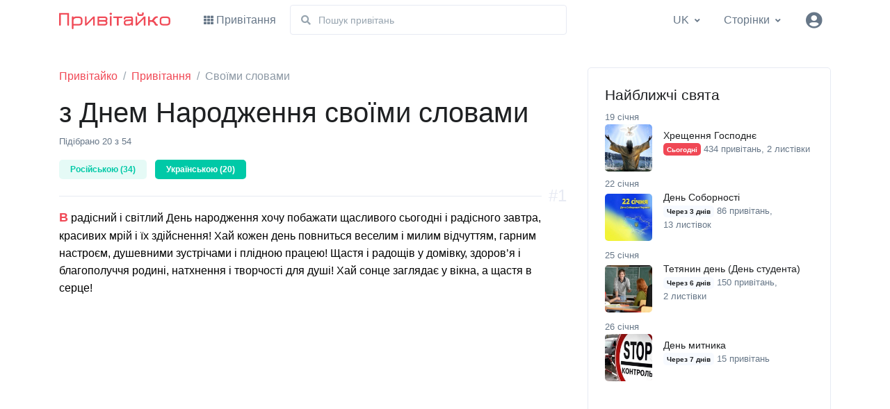

--- FILE ---
content_type: text/html; charset=UTF-8
request_url: https://pryvitayko.com/svoimi-slovami/c472
body_size: 10896
content:
<!DOCTYPE html><html lang="uk"><head><script async src="https://www.googletagmanager.com/gtag/js?id=G-EPM2KYW08D"></script><script> window.dataLayer=window.dataLayer||[];function gtag(){dataLayer.push(arguments);}gtag('js',new Date());gtag('config','G-EPM2KYW08D');</script> <meta charset="utf-8"><meta name="viewport" content="width=device-width,initial-scale=1,shrink-to-fit=no"> <link rel="icon" href="https://i.pryvitayko.com/favicon.png" type="image/png"> <link rel="icon" href="https://i.pryvitayko.com/i/ava.svg" type="image/svg+xml"> <link rel="mask-icon" href="https://i.pryvitayko.com/i/ava.svg" color="#ccc"> <title>з Днем Народження своїми словами</title> <meta name="theme-color" content="#F04855"><link rel="manifest" href="/manifest.json">  <meta name="description" content="Команда привітайко у розділі своїми словами зібрала 0 листівки, 54 привітань віршами та прозою українською мовою. Авторські оригінальні тексти, які легко запам&#039;ятати"> <meta property="og:type" content="website"> <meta property="og:site_name" content="pryvitayko.com"> <meta property="og:title" content="з Днем Народження своїми словами"> <meta property="og:description" content="Команда привітайко у розділі своїми словами зібрала 0 листівки, 54 привітань віршами та прозою українською мовою. Авторські оригінальні тексти, які легко запам&#039;ятати"> <meta property="og:url" content="https://pryvitayko.com/svoimi-slovami/c472"> <meta property="og:image" content="https://i.pryvitayko.com/i/scl_uk.jpg"> <link rel="canonical" href="https://pryvitayko.com/svoimi-slovami/c472"/> <meta name="application-url" content="https://pryvitayko.com"> <link rel="alternate" type="application/rss+xml" href="https://i.pryvitayko.com/rss-uk.xml" title="Найближчі свята на Привітайко"> <link rel="alternate" type="application/rss+xml" href="https://i.pryvitayko.com/rss-ru.xml" title="Ближайшие праздники на Поздравлялка"> <link href="https://fonts.googleapis.com/css?family=Open+Sans:400,600&display=swap" rel="stylesheet"> <link rel="stylesheet" href="https://use.fontawesome.com/releases/v5.15.2/css/all.css" integrity="sha384-vSIIfh2YWi9wW0r9iZe7RJPrKwp6bG+s9QZMoITbCckVJqGCCRhc+ccxNcdpHuYu" crossorigin="anonymous"><link rel="stylesheet" href="https://i.pryvitayko.com/assets/vendor/hs-mega-menu/dist/hs-mega-menu.min.css"> <link rel="stylesheet" href="https://i.pryvitayko.com/assets/css/theme.css"> <script async src="https://pagead2.googlesyndication.com/pagead/js/adsbygoogle.js?client=ca-pub-1016760915413577" crossorigin="anonymous"></script> <link rel="stylesheet" href="https://i.pryvitayko.com/o/v24.css?v=2"></head><body><script>if ('serviceWorker' in navigator){navigator.serviceWorker.register('/sw.js');}</script> <header id="header" class="header left-aligned-navbar"><div class="header-section"> <div id="logoAndNav" class="container mt-lg-n2"> <nav class="mgMenu navbar navbar-expand-lg"> <div class="navbar-nav-wrap"><a class="navbar-brand navbar-nav-wrap-brand" href="/" aria-label="Привітайко" title="Сайт привітань"><img src="https://i.pryvitayko.com/i/logo.svg" alt="Logo"></a> <div class="navbar-nav-wrap-content"> <div class="hs-unfold d-lg-none d-inline-block position-static"> <a class="js-hs-unfold-invoker btn btn-xs btn-icon rounded-circle" href="javascript:;" data-hs-unfold-options='{ "target": "#searchClassic", "type": "css-animation", "animationIn": "slideInUp" }'> <i class="fas fa-search"></i> </a> <div id="searchClassic" class="hs-unfold-content dropdown-menu w-100 border-0 rounded-0 px-3 mt-0"> <form class="input-group input-group-sm input-group-merge fSrch"> <input type="text" class="form-control" placeholder="Пошук привітань" aria-label="Пошук"> <div class="input-group-append"><div class="input-group-text"><i class="fas fa-search"></i></div> </div> </form> </div> </div> <div class="hs-unfold"> <a class="js-hs-unfold-invoker " href="javascript:;" data-hs-unfold-options='{ "target": "#accountDropdown", "type": "css-animation", "event": "hover", "duration": 50, "delay": 0, "hideOnScroll": "true" }'> <div class="ava btn btn-icon"><i class="fa fa-user-circle"></i></div></a> <div id="accountDropdown" class="hs-unfold-content dropdown-menu dropdown-menu-sm-right dropdown-menu-no-border-on-mobile p-0" style="min-width: 245px;"> <div class="card">  <div class="card-body py-3"> <a class="dropdown-item px-0" href="/login">Вхід</a> <a class="dropdown-item px-0" href="/register">Реєстрація</a> </div>  </div> </div> </div> </div> <button type="button" class="navbar-toggler navbar-nav-wrap-navbar-toggler btn btn-icon btn-sm rounded-circle" aria-label="Toggle navigation" aria-expanded="false" aria-controls="navBar" data-toggle="collapse" data-target="#navBar"> <span class="navbar-toggler-default"> <svg width="14" height="14" viewBox="0 0 18 18" xmlns="http://www.w3.org/2000/svg"> <path fill="currentColor" d="M17.4,6.2H0.6C0.3,6.2,0,5.9,0,5.5V4.1c0-0.4,0.3-0.7,0.6-0.7h16.9c0.3,0,0.6,0.3,0.6,0.7v1.4C18,5.9,17.7,6.2,17.4,6.2z M17.4,14.1H0.6c-0.3,0-0.6-0.3-0.6-0.7V12c0-0.4,0.3-0.7,0.6-0.7h16.9c0.3,0,0.6,0.3,0.6,0.7v1.4C18,13.7,17.7,14.1,17.4,14.1z"> </svg> </span> <span class="navbar-toggler-toggled"> <svg width="14" height="14" viewBox="0 0 18 18" xmlns="http://www.w3.org/2000/svg"> <path fill="currentColor" d="M11.5,9.5l5-5c0.2-0.2,0.2-0.6-0.1-0.9l-1-1c-0.3-0.3-0.7-0.3-0.9-0.1l-5,5l-5-5C4.3,2.3,3.9,2.4,3.6,2.6l-1,1 C2.4,3.9,2.3,4.3,2.5,4.5l5,5l-5,5c-0.2,0.2-0.2,0.6,0.1,0.9l1,1c0.3,0.3,0.7,0.3,0.9,0.1l5-5l5,5c0.2,0.2,0.6,0.2,0.9-0.1l1-1 c0.3-0.3,0.3-0.7,0.1-0.9L11.5,9.5z"> </svg> </span> </button> <div id="navBar" class="navbar-nav-wrap-navbar collapse navbar-collapse"><ul class="navbar-nav"><li class="hs-has-sub-menu navbar-nav-item"><a id="vMegaMenu" class="hs-mega-menu-invoker nav-link" href="javascript:;" aria-haspopup="true" aria-expanded="false" aria-labelledby="vSubMenu"><i class="fa fa-th font-size-1 mr-1"></i>Привітання</a><div id="vSubMenu" class="hs-sub-menu dropdown-menu" aria-labelledby="vMegaMenu" style="min-width: 270px;"><div class="hs-has-sub-menu"><a id="nvLnk13" class="hs-mega-menu-invoker dropdown-item dropdown-item-toggle" href="javascript:;" aria-haspopup="true" aria-expanded="false" aria-controls="nvSbm13">З днем народження</a><div id="nvSbm13" class="hs-sub-menu dropdown-menu" aria-labelledby="nvLnk13" style="min-width: 270px;"><a class="dropdown-item" href="/universalyni/c1">Універсальні</a><a class="dropdown-item" href="/prikolyni/c301">Прикольні</a><a class="dropdown-item" href="/kolegam-po-roboti/c247">Колегам по роботі</a><a class="dropdown-item" href="/didusevi/c248">Дідусеві</a><a class="dropdown-item" href="/babusi/c249">Бабусі</a><a class="dropdown-item" href="/choloviku/c258">Чоловіку</a><a class="dropdown-item" href="/drughini/c254">Дружині</a><a class="dropdown-item" href="/tatovi/c242">Татові</a><a class="dropdown-item" href="/matusi/c241">Матусі</a><a class="dropdown-item" href="/sinovi/c250">Синові</a><a class="dropdown-item" href="/dochci/c251">Дочці</a><a class="dropdown-item" href="/bratovi/c243">Братові</a><a class="dropdown-item" href="/sestri/c244">Сестрі</a><a class="dropdown-item" href="/podruzi/c358">Подрузі</a></div></div><div class="hs-has-sub-menu"><a id="nvLnk10" class="hs-mega-menu-invoker dropdown-item dropdown-item-toggle" href="javascript:;" aria-haspopup="true" aria-expanded="false" aria-controls="nvSbm10">Привітання</a><div id="nvSbm10" class="hs-sub-menu dropdown-menu" aria-labelledby="nvLnk10" style="min-width: 270px;"><a class="dropdown-item" href="/deny-angela/c6">День ангела</a><a class="dropdown-item" href="/na-vesillya/c3">На весілля</a><a class="dropdown-item" href="/na-koghen-deny/c274">На кожен день</a><a class="dropdown-item" href="/kerivniku/c235">Керівнику</a><a class="dropdown-item" href="/hrestini-novonarodghenim/c8">Хрестини (новонародженим)</a><a class="dropdown-item" href="/na-novosillya/c7">На новосілля</a><a class="dropdown-item" href="/pobaghannya/c2">Побажання</a><a class="dropdown-item" href="/po-znaku-zodiaku/c288">По знаку зодіаку</a><a class="dropdown-item" href="/dlya-zakohanih/c5">Для закоханих</a></div></div><div class="hs-has-sub-menu"><a id="nvLnk14" class="hs-mega-menu-invoker dropdown-item dropdown-item-toggle" href="javascript:;" aria-haspopup="true" aria-expanded="false" aria-controls="nvSbm14">Державні свята</a><div id="nvSbm14" class="hs-sub-menu dropdown-menu" aria-labelledby="nvLnk14" style="min-width: 270px;"><a class="dropdown-item" href="/deny-sim-i/c56">День сім'ї</a><a class="dropdown-item" href="/deny-batyka/c357">День батька</a><a class="dropdown-item" href="/deny-materi/c55">День матері</a><a class="dropdown-item" href="/deny-ridnoi-movi/c33">День рідної мови</a><a class="dropdown-item" href="/deny-konstitucii/c76">День конституції</a><a class="dropdown-item" href="/deny-nezaleghnosti/c177">День незалежності</a><a class="dropdown-item" href="/z-novim-rokom/c26">З Новим роком</a></div></div><div class="hs-has-sub-menu"><a id="nvLnk160" class="hs-mega-menu-invoker dropdown-item dropdown-item-toggle" href="javascript:;" aria-haspopup="true" aria-expanded="false" aria-controls="nvSbm160">З ювілеєм</a><div id="nvSbm160" class="hs-sub-menu dropdown-menu" aria-labelledby="nvLnk160" style="min-width: 270px;"><a class="dropdown-item" href="/universalyni-z-yuvileiem/c228">Універсальні з ювілеєм</a></div></div><div class="hs-has-sub-menu"><a id="nvLnk11" class="hs-mega-menu-invoker dropdown-item dropdown-item-toggle" href="javascript:;" aria-haspopup="true" aria-expanded="false" aria-controls="nvSbm11">Професійні свята</a><div id="nvSbm11" class="hs-sub-menu dropdown-menu" aria-labelledby="nvLnk11" style="min-width: 270px;"><a class="dropdown-item" href="/deny-komunalynika/c39">День комунальника</a><a class="dropdown-item" href="/deny-samovryaduvannya/c194">День самоврядування</a><a class="dropdown-item" href="/deny-vodnogo-gospodarstva/c67">День водного господарства</a><a class="dropdown-item" href="/deny-osvityan/c183">День освітян</a><a class="dropdown-item" href="/deny-yurista/c116">День юриста</a><a class="dropdown-item" href="/deny-silygospodarstva/c188">День сільгосподарства</a><a class="dropdown-item" href="/deny-standartizacii-ta-metrologii/c334">День стандартизації та метрології</a><a class="dropdown-item" href="/deny-himika/c63">День хіміка</a><a class="dropdown-item" href="/deny-hr-menedghera/c104">День HR-менеджера</a><a class="dropdown-item" href="/deny-aviacii/c91">День авіації</a></div></div><div class="hs-has-sub-menu"><a id="nvLnk159" class="hs-mega-menu-invoker dropdown-item dropdown-item-toggle" href="javascript:;" aria-haspopup="true" aria-expanded="false" aria-controls="nvSbm159">Релігійні свята</a><div id="nvSbm159" class="hs-sub-menu dropdown-menu" aria-labelledby="nvLnk159" style="min-width: 270px;"><a class="dropdown-item" href="/apostoliv-petra-i-pavla/c206">Апостолів Петра і Павла</a><a class="dropdown-item" href="/kolyadki/c30">Колядки</a></div></div><div class="hs-has-sub-menu"><a id="nvLnk12" class="hs-mega-menu-invoker dropdown-item dropdown-item-toggle" href="javascript:;" aria-haspopup="true" aria-expanded="false" aria-controls="nvSbm12">Тости</a><div id="nvSbm12" class="hs-sub-menu dropdown-menu" aria-labelledby="nvLnk12" style="min-width: 270px;"><a class="dropdown-item" href="/z-dnem-narodghennya/c21">З днем народження</a><a class="dropdown-item" href="/z-yuvileiem/c16">З ювілеєм</a><a class="dropdown-item" href="/prikolyni-tosti/c24">Прикольні тости</a><a class="dropdown-item" href="/universalyni-tosti/c46">Універсальні тости</a><a class="dropdown-item" href="/vesilyni-tosti/c17">Весільні тости</a><a class="dropdown-item" href="/za-batykiv/c18">За батьків</a><a class="dropdown-item" href="/korotki-tosti/c25">Короткі тости</a><a class="dropdown-item" href="/za-druziv/c19">За друзів</a><a class="dropdown-item" href="/za-lyubov/c20">За любов</a></div></div><div class="hs-has-sub-menu"><a id="nvLnkNext" class="hs-mega-menu-invoker dropdown-item dropdown-item-toggle" href="javascript:;" aria-haspopup="true" aria-expanded="false" aria-controls="nvSbmNext">Найближчі свята</a><div id="nvSbmNext" class="hs-sub-menu dropdown-menu" aria-labelledby="nvLnkNext" style="min-width: 270px;"><a class="dropdown-item" href="/hreschennya-gospodnie/c199">Хрещення Господнє</a><a class="dropdown-item" href="/deny-sobornosti/c29">День Соборності</a><a class="dropdown-item" href="/tetyanin-deny-deny-studenta/c217">Тетянин день (День студента)</a><a class="dropdown-item" href="/deny-mitnika/c318">День митника</a><a class="dropdown-item" href="/deny-revizora/c319">День ревізора</a><a class="dropdown-item" href="/deny-yuvelira/c320">День ювеліра</a><div class="dropdown-divider"></div><a class="dropdown-item" href="/deny-boyskauta/c321">День бойскаута</a><a class="dropdown-item" href="/mighnarodniy-deny-barmena/c232">Міжнародний день бармена</a><a class="dropdown-item" href="/svyatoi-ksenii-rimlyanki/c364">Святої Ксенії Римлянки</a><a class="dropdown-item" href="/deny-stomatologa/c233">День стоматолога</a></div></div><div class="dropdown-divider my-3"></div><div class="px-4"><a class="btn btn-block btn-sm btn-primary transition-3d-hover" href="/greetings">Всі розділи</a></div></div></li> <li class="d-none d-lg-inline-block navbar-nav-item flex-grow-1 mx-2"> <form class="input-group input-group-sm input-group-merge w-75 fSrch"> <div class="input-group-prepend"><div class="input-group-text"><i class="fa fa-search"></i></div></div> <input type="text" class="form-control" placeholder="Пошук привітань" aria-label="Пошук" name="q"> </form> </li> <li class="hs-has-sub-menu navbar-nav-item mr-lg-auto"> <a id="LngMenu" class="hs-mega-menu-invoker nav-link nav-link-toggle" href="javascript:;" aria-haspopup="true" aria-expanded="false" aria-labelledby="pagesSubMenu"><span class="mr-2 d-lg-none">Українською</span><span class="text-uppercase d-none d-lg-inline-block">uk</span></a> <div id="pagesSubMenu" class="hs-sub-menu dropdown-menu" aria-labelledby="LngMenu" style="min-width: 230px;">  <a class="dropdown-item active" href="javascript:;"><span class="text-uppercase">uk</span> Українська мова</a>  <a class="dropdown-item" rel="alternate" hreflang="ru" href="https://pryvitayko.com/ru/svoimi-slovami/c472"><span class="text-uppercase">ru</span> Русский язык</a>  </div> </li> <li class="hs-has-sub-menu navbar-nav-item mr-lg-auto"> <a id="pagesMegaMenu" class="hs-mega-menu-invoker nav-link nav-link-toggle" href="javascript:;" aria-haspopup="true" aria-expanded="false" aria-labelledby="pagesSubMenu">Сторінки</a> <div id="pagesSubMenu" class="hs-sub-menu dropdown-menu" aria-labelledby="pagesMegaMenu" style="min-width: 230px;"> <a class="dropdown-item" href="/greeting/add">Додати привітання</a> </div> </li> </ul> </div> </div> </nav> </div> </div> </header> <main id="content" role="main"><div class="position-relative"> <div class="gradient-y-overlay-lg-white bg-img-hero space-1"> <div class="container" itemscope itemtype="http://schema.org/Article"> <div class="row"> <div class="col-md-7 col-lg-8"> <nav aria-label="breadcrumb" itemscope itemtype="https://schema.org/BreadcrumbList"><meta itemprop="name" content="з Днем Народження своїми словами"><ol class="breadcrumb breadcrumb-no-gutter 1mb-0"><li class="breadcrumb-item" itemprop="itemListElement" itemscope itemtype="https://schema.org/ListItem"><a href="/" itemprop="item"><span itemprop="name">Привітайко</span></a><meta itemprop="position" content="1"/></li><li class="breadcrumb-item" itemprop="itemListElement" itemscope itemtype="http://schema.org/ListItem"><a href="/privitannya/c10" itemprop="item"><span itemprop="name">Привітання</span><meta itemprop="position" content="2"></a></li><li class="breadcrumb-item active" itemprop="articleSection">Своїми словами</li></ol></nav> <h1 class="text-lh-sm" itemprop="name" itemprop="headline">з Днем Народження своїми словами</h1>  <p class="small">Підібрано 20 з 54</p>  <ul class="list-inline list-sm-article">  <li class="list-inline-item"><a href="?lng=ru"><span class="badge badge-soft-success py-2 px-3">Російською (34)</span></a></li>  <li class="list-inline-item"><span class="badge badge-success py-2 px-3">Українською (20)</span></li> </ul>    <div class="MGlist">    <article id="guHes9O"><div lang="uk" class="BGree">В радісний і світлий День народження хочу побажати щасливого сьогодні і радісного завтра, красивих мрій і їх здійснення! Хай кожен день повниться веселим і милим відчуттям, гарним настроєм, душевними зустрічами і плідною працею! Щастя і радощів у домівку, здоров’я і благополуччя родині, натхнення і творчості для душі! Хай сонце заглядає у вікна, а щастя в серце!   </div> <div class="MBLnk" data-line="33f"><ul class="list-inline MLTool"> <li title="В улюблені"><i class="far fa-heart"></i></li> <li title="Друк"><i class="fas fa-print"></i></li> <li title="Копіювати в буфер обміну" class="cpb" data-clipboard-target="#guHes9O div.BGree"><i class="far fa-clone"></i></li> <li title="Поділитися"><i class="fas fa-share-alt"></i></li> </ul></div> <span class="MSpanOr">#1</span> </article> <script async src="https://pagead2.googlesyndication.com/pagead/js/adsbygoogle.js?client=ca-pub-1016760915413577" crossorigin="anonymous"></script><ins class="adsbygoogle" style="display:block" data-ad-client="ca-pub-1016760915413577" data-ad-slot="7980626845" data-ad-format="auto" data-full-width-responsive="true"></ins><script>(adsbygoogle=window.adsbygoogle||[]).push({});</script>   <article id="gK6KWgE"><div lang="uk" class="BGree">Вітаю з днем народження! Нехай чудовими історіями та щасливими спогадами наповнене буде твоє життя, нехай твоє серце сяє промінями радості, нехай душа співає, а доля твоя дарує великі можливості для досягнення заповітних мрій.   </div> <div class="MBLnk" data-line="33f"><ul class="list-inline MLTool"> <li title="В улюблені"><i class="far fa-heart"></i></li> <li title="Друк"><i class="fas fa-print"></i></li> <li title="Копіювати в буфер обміну" class="cpb" data-clipboard-target="#gK6KWgE div.BGree"><i class="far fa-clone"></i></li> <li title="Поділитися"><i class="fas fa-share-alt"></i></li> </ul></div> <span class="MSpanOr">#2</span> </article>    <article id="gNYY5f0"><div lang="uk" class="BGree">Вітаю з днем народження! Бажаю подорожувати країнами щастя, зустрічати світанки натхнення, радіти кожному дню, летіти до успіху, кохати усім серцем, долати будь-які труднощі, завжди знаходити своє місце під сонцем у цьому житті.   </div> <div class="MBLnk" data-line="33f"><ul class="list-inline MLTool"> <li title="В улюблені"><i class="far fa-heart"></i></li> <li title="Друк"><i class="fas fa-print"></i></li> <li title="Копіювати в буфер обміну" class="cpb" data-clipboard-target="#gNYY5f0 div.BGree"><i class="far fa-clone"></i></li> <li title="Поділитися"><i class="fas fa-share-alt"></i></li> </ul></div> <span class="MSpanOr">#3</span> </article>    <article id="gHxw4Gz"><div lang="uk" class="BGree">Прийми найтепліші поздоровлення з нагоди Дня народження.<br>Насамперед бажаю тобі міцного богатирського здоров’я, молодечого запалу, міцності духу і наснаги для здійснення всього задуманого на довгі-довгі роки. Щиро бажаю щастя, сімейного благополуччя, успіхів, миру та злагоди.<br>Нехай тебе у всіх починаннях супроводжує вдача, розуміння і підтримка з боку рідних, колег і однодумців,а робота приносить тільки задоволення і творчі перемоги.<br>Наснаги та усіляких гараздів і довгих щасливих літ!   </div> <div class="MBLnk" data-line="33f"><ul class="list-inline MLTool"> <li title="В улюблені"><i class="far fa-heart"></i></li> <li title="Друк"><i class="fas fa-print"></i></li> <li title="Копіювати в буфер обміну" class="cpb" data-clipboard-target="#gHxw4Gz div.BGree"><i class="far fa-clone"></i></li> <li title="Поділитися"><i class="fas fa-share-alt"></i></li> </ul></div> <span class="MSpanOr">#4</span> </article>    <article id="gfeDGOa"><div lang="uk" class="BGree">Нехай Ваш День народження буде сповнений щасливих годин та особливих моментів, які ви будете пам'ятати протягом довгого довгого часу!   </div> <div class="MBLnk" data-line="33f"><ul class="list-inline MLTool"> <li title="В улюблені"><i class="far fa-heart"></i></li> <li title="Друк"><i class="fas fa-print"></i></li> <li title="Копіювати в буфер обміну" class="cpb" data-clipboard-target="#gfeDGOa div.BGree"><i class="far fa-clone"></i></li> <li title="Поділитися"><i class="fas fa-share-alt"></i></li> </ul></div> <span class="MSpanOr">#5</span> </article>    <article id="gzsGtXP"><div lang="uk" class="BGree">На ваш День Народження буде багато друзів, які побажають багато речей, але я хочу побажати тільки дві: завжди і ніколи. Ніколи не відчувати себе спустошеним та завжди бути щасливим!   </div> <div class="MBLnk" data-line="33f"><ul class="list-inline MLTool"> <li title="В улюблені"><i class="far fa-heart"></i></li> <li title="Друк"><i class="fas fa-print"></i></li> <li title="Копіювати в буфер обміну" class="cpb" data-clipboard-target="#gzsGtXP div.BGree"><i class="far fa-clone"></i></li> <li title="Поділитися"><i class="fas fa-share-alt"></i></li> </ul></div> <span class="MSpanOr">#6</span> </article>    <article id="gcBzhPo"><div lang="uk" class="BGree">Вітаю з днем народження! Бажаю неймовірної радості, приголомшливого успіху, чарівного натхнення, щирих посмішок, щирих друзів! А ще – вдалих днів, хороших новин, величезної сили духу, приємних подій та невичерпного оптимізму!   </div> <div class="MBLnk" data-line="33f"><ul class="list-inline MLTool"> <li title="В улюблені"><i class="far fa-heart"></i></li> <li title="Друк"><i class="fas fa-print"></i></li> <li title="Копіювати в буфер обміну" class="cpb" data-clipboard-target="#gcBzhPo div.BGree"><i class="far fa-clone"></i></li> <li title="Поділитися"><i class="fas fa-share-alt"></i></li> </ul></div> <span class="MSpanOr">#7</span> </article>    <article id="g3KUSWB"><div lang="uk" class="BGree">У радісний і світлий день твого народження хочу побажати щасливого сьогодні і радісного завтра, красивих мрій і їх здійснення! Хай кожен день буде сповнений гарним настроєм, душевними зустрічами і плідною працею. Щастя і радощів у домівку, здоров’я і благополуччя родині, натхнення і творчості. Хай сонце заглядає у вікна, а щастя в серце!   </div> <div class="MBLnk" data-line="33f"><ul class="list-inline MLTool"> <li title="В улюблені"><i class="far fa-heart"></i></li> <li title="Друк"><i class="fas fa-print"></i></li> <li title="Копіювати в буфер обміну" class="cpb" data-clipboard-target="#g3KUSWB div.BGree"><i class="far fa-clone"></i></li> <li title="Поділитися"><i class="fas fa-share-alt"></i></li> </ul></div> <span class="MSpanOr">#8</span> </article>    <article id="gWbNg1n"><div lang="uk" class="BGree">У день народження хочеться побажати палац благополуччя, вагон терпіння, мішок грошей, побільше усмішок і доброти, міцної дружби, яскравих вражень, задоволення від життя і чарку сліз радості від того, що в тебе це все є!   </div> <div class="MBLnk" data-line="33f"><ul class="list-inline MLTool"> <li title="В улюблені"><i class="far fa-heart"></i></li> <li title="Друк"><i class="fas fa-print"></i></li> <li title="Копіювати в буфер обміну" class="cpb" data-clipboard-target="#gWbNg1n div.BGree"><i class="far fa-clone"></i></li> <li title="Поділитися"><i class="fas fa-share-alt"></i></li> </ul></div> <span class="MSpanOr">#9</span> </article>    <article id="gEViVID"><div lang="uk" class="BGree">Сьогодні день народження людини, яка поширює радість та позитив навколо. Нехай ваш День Народження, і ваше життя буде таким же добрим, як ви!   </div> <div class="MBLnk" data-line="33f"><ul class="list-inline MLTool"> <li title="В улюблені"><i class="far fa-heart"></i></li> <li title="Друк"><i class="fas fa-print"></i></li> <li title="Копіювати в буфер обміну" class="cpb" data-clipboard-target="#gEViVID div.BGree"><i class="far fa-clone"></i></li> <li title="Поділитися"><i class="fas fa-share-alt"></i></li> </ul></div> <span class="MSpanOr">#10</span> </article>   </div> <hr><nav class="pagination mt-3"><ul class="pagination""><li class="page-item active"><a class="page-link" href="javascript:void(0);">1</a></li><li class="page-item"><a class="page-link" rel="next" id="NxtPg" href="/svoimi-slovami/c472?page=2">2</a></li></ul></nav>   <div class="space-top-2 space-top-md-1"><div class="h3 mb-4">Популярне зараз<i class="fas fa-fire-alt text-warning ml-2"></i></div><div class="row"><div class="col-lg-6"><a href="/universalyni/c1" class="media text-body font-size-1 mb-3"><i class="fa fa-fire-alt text-warning mt-1 mr-2"></i><div class="media-body">Привітання з днем народження</div></a></div><div class="col-lg-6"><a href="/sestri/c244" class="media text-body font-size-1 mb-3"><i class="fa fa-fire-alt text-warning mt-1 mr-2"></i><div class="media-body">Привітання з днем народження сестрі</div></a></div><div class="col-lg-6"><a href="/prikolyni/c301" class="media text-body font-size-1 mb-3"><i class="fa fa-fire-alt text-warning mt-1 mr-2"></i><div class="media-body">Прикольні привітання з днем народження</div></a></div><div class="col-lg-6"><a href="/z-yuvileiem/c16" class="media text-body font-size-1 mb-3"><i class="fa fa-fire-alt text-warning mt-1 mr-2"></i><div class="media-body">Тости з ювілеєм</div></a></div><div class="col-lg-6"><a href="/matusi/c241" class="media text-body font-size-1 mb-3"><i class="fa fa-fire-alt text-warning mt-1 mr-2"></i><div class="media-body">Привітання з днем народження мамі</div></a></div><div class="col-lg-6"><a href="/deny-osvityan/c183" class="media text-body font-size-1 mb-3"><i class="fa fa-fire-alt text-warning mt-1 mr-2"></i><div class="media-body">Всесвітній День вчителя</div></a></div><div class="col-lg-6"><a href="/z-dnem-narodghennya/c21" class="media text-body font-size-1 mb-3"><i class="fa fa-fire-alt text-warning mt-1 mr-2"></i><div class="media-body">Тости до дня народження</div></a></div><div class="col-lg-6"><a href="/deny-standartizacii-ta-metrologii/c334" class="media text-body font-size-1 mb-3"><i class="fa fa-fire-alt text-warning mt-1 mr-2"></i><div class="media-body">Привітання з Днем працівників стандартизації та метрології</div></a></div><div class="col-lg-6"><a href="/prikolyni-tosti/c24" class="media text-body font-size-1 mb-3"><i class="fa fa-fire-alt text-warning mt-1 mr-2"></i><div class="media-body">Прикольні тости</div></a></div><div class="col-lg-6"><a href="/deny-samovryaduvannya/c194" class="media text-body font-size-1 mb-3"><i class="fa fa-fire-alt text-warning mt-1 mr-2"></i><div class="media-body">Привітання з Днем самоврядування</div></a></div></div></div> <ul class="social-network d-print-none" data-url="https%3A%2F%2Fpryvitayko.com%2Fsvoimi-slovami%2Fc472"><li><a href="javascript:void(0);" data-url="https://www.facebook.com/sharer/sharer.php?u=" title="Facebook"><i class="spr IcSFb"></i></a></li><li><a href="javascript:void(0);" data-url="https://t.me/share/url?url=" title="Telegram"><i class="spr IcStg"></i></a></li><li><a href="javascript:void(0);" data-url="viber://forward?text=" title="Viber"><i class="spr IcSvb"></i></a></li><li><a href="javascript:void(0);" data-url="https://twitter.com/intent/tweet?url=" title="Twitter"><i class="spr IcStw"></i></a></li><li><a href="javascript:void(0);" data-url="mailto:?subject=з Днем Народження своїми словами&body=" title="E-mail"><i class="spr IcSmail"></i></a></li></ul> </div> </div> </div> </div> <div class="container space-top-md-1 position-md-absolute top-0 right-0 left-0"> <div class="row justify-content-end"><div id="stkStrt" class="col-md-5 col-lg-4 position-relative z-index-2"><div class="stkb card card-bordered" data-hs-sticky-block-options='{"parentSelector":"#stkStrt","breakpoint":"md","startPoint":"#stkStrt","endPoint":"#stkEnd","stickyOffsetTop":12,"stickyOffsetBottom":12}'><div class="card-body"><div class="h3">Найближчі свята</div><div class="small">19 січня</div><article class="mb-2"><div class="media align-items-center text-inherit"><div class="avatar avatar-lg mr-3"><a href="/hreschennya-gospodnie/c199"><img class="avatar-img" src="/m/gr/s/199_holiday.jpg" alt="Хрещення Господнє" loading="lazy"></a></div><div class="media-body"><div class="h6 mb-0"><a class="text-inherit" href="/hreschennya-gospodnie/c199">Хрещення Господнє</a></div><p class="small font-size-0"><span class="badge badge-primary">Cьогодні</span> 434&nbsp;привітань, 2&nbsp;листівки</p></div></div></article><div class="small">22 січня</div><article class="mb-2"><div class="media align-items-center text-inherit"><div class="avatar avatar-lg mr-3"><a href="/deny-sobornosti/c29"><img class="avatar-img" src="/m/gr/s/29_holiday.jpg" alt="День Соборності" loading="lazy"></a></div><div class="media-body"><div class="h6 mb-0"><a class="text-inherit" href="/deny-sobornosti/c29">День Соборності</a></div><p class="small font-size-0"><span class="badge badge-light">Через 3 днів</span> 86&nbsp;привітань, 13&nbsp;листівок</p></div></div></article><div class="small">25 січня</div><article class="mb-2"><div class="media align-items-center text-inherit"><div class="avatar avatar-lg mr-3"><a href="/tetyanin-deny-deny-studenta/c217"><img class="avatar-img" src="/m/gr/s/217_holiday.jpg" alt="Тетянин день (День студента)" loading="lazy"></a></div><div class="media-body"><div class="h6 mb-0"><a class="text-inherit" href="/tetyanin-deny-deny-studenta/c217">Тетянин день (День студента)</a></div><p class="small font-size-0"><span class="badge badge-light">Через 6 днів</span> 150&nbsp;привітань, 2&nbsp;листівки</p></div></div></article><div class="small">26 січня</div><article class="mb-2"><div class="media align-items-center text-inherit"><div class="avatar avatar-lg mr-3"><a href="/deny-mitnika/c318"><img class="avatar-img" src="/m/gr/s/318_holiday.jpg" alt="День митника" loading="lazy"></a></div><div class="media-body"><div class="h6 mb-0"><a class="text-inherit" href="/deny-mitnika/c318">День митника</a></div><p class="small font-size-0"><span class="badge badge-light">Через 7 днів</span> 15&nbsp;привітань</p></div></div></article><script async src="https://pagead2.googlesyndication.com/pagead/js/adsbygoogle.js"></script><ins class="adsbygoogle" style="display:block" data-ad-client="ca-pub-1016760915413577" data-ad-slot="9979384041" data-ad-format="auto" data-full-width-responsive="true"></ins><script>(adsbygoogle=window.adsbygoogle||[]).push({});</script><p class="mt-3 sweetTV"><a href="https://kod.com.ua/tarif-l-na-6-misyaciv/pswt-L6m" rel="noopener" target="_blank" title="Промокод для sweet.tv тариф L на 6 місяці"><img class="img-fluid" src="https://kod.com.ua/m/pc/sm/KOD-SweetTV-L6M.png" alt="Тариф L на 3 міс." loading="lazy"></a></p></div> </div></div></div></div> <div class="container "><div class="row"><div class="col-md-7 col-lg-8"> <div class="border-top pt-7 mt-7"><h2 class="h3 mb-4">Своїми словами</h2><p>День народження зобов'язаний бути дивно радісним для іменинника свята. Так адресуйте улюбленим іменинникам карколомні привітання! Нехай кожне слово святкового смс буде просякнуте щирістю і теплотою, а оригінальні вірші надихають на нові звершення. Привітайте дорогу людину з днем народження красиво, подарувавши йому масу позитиву!</p></div>  </div> </div> </div> <div id="stkEnd"></div><div class="space-top-1"></div> <div class="container space-bottom-2">  </div> </div></main> <footer class="bg-light"> <div class="container"> <div class="space-top-2 space-bottom-1 space-bottom-lg-2"> <div class="row justify-content-lg-between"> <div class="col-lg-3 ml-lg-auto mb-5 mb-lg-0"><div class="mb-4"><a href="/" aria-label="pryvitayko"><img class="brand" src="https://i.pryvitayko.com/i/logo.svg" alt="Logo"></a></div> </div> <div class="col-6 col-md-3 col-lg mb-5 mb-lg-0"><div class="h5">Інформація</div> <ul class="nav nav-sm nav-x-0 flex-column"> <li class="nav-item"><a class="nav-link" href="#">Про нас</a></li> <li class="nav-item"><a class="nav-link" href="/contact" rel="nofollow">Контакти</a></li> </ul> </div> <div class="col-6 col-md-3 col-lg mb-5 mb-lg-0"><div class="h5">Відвідувачам</div> <ul class="nav nav-sm nav-x-0 flex-column"> <li class="nav-item"><a class="nav-link" href="/greeting/add">Додати привітання</a></li> </ul> </div> <div class="col-6 col-md-3 col-lg"> </div> <div class="col-6 col-md-3 col-lg"><div class="h5">Особистий кабінет</div> <ul class="nav nav-sm nav-x-0 flex-column"> <li class="nav-item"><a class="nav-link" href="/my" rel="nofollow"><span class="media align-items-center"><i class="fa fa-user-circle mr-2"></i><span class="media-body">Особисті дані</span></span></a></li> <li class="nav-item"><a class="nav-link" href="/my/favorites" rel="nofollow"><span class="media align-items-center"><i class="fa fa-heart mr-2"></i><span class="media-body">Улюблені</span></span></a></li> </ul> </div> </div> </div> <hr class="my-0"> <div class="space-1"> <div class="row align-items-md-center mb-7"> <div class="col-md-6 mb-4 mb-md-0"><ul class="nav nav-sm nav-x-0 align-items-center"> <li class="nav-item"><a class="nav-link" href="/user-agreement">Угода користувача</a></li> <li class="nav-item opacity mx-3">&#47;</li><li class="nav-item"><a class="nav-link" href="/terms-of-use">Умови використання</a></li> </ul> </div> <div class="col-md-6 text-md-right"><ul class="list-inline mb-0"> <li class="list-inline-item"><a class="btn btn-xs btn-icon btn-soft-secondary" href="https://invite.viber.com/?g2=AQAL%2BCfmvuHFWkubpkWLqTAw1sUZf9RiSHJqs%2BrCfjrOEwCgvlPD6PKbpubjFl5S" title="Viber" rel="nofollow noopener" target="_blank"><i class="fab fa-viber"></i></a></li> <li class="list-inline-item"> <div class="hs-unfold"> <a class="js-hs-unfold-invoker dropdown-toggle btn btn-xs btn-soft-secondary" href="javascript:;" data-hs-unfold-options='{ "target": "#footerLanguage", "type": "css-animation", "animationIn": "slideInDown" }'><span>Українською</span></a> <div id="footerLanguage" class="hs-unfold-content dropdown-menu dropdown-unfold dropdown-menu-bottom mb-2">  <a class="dropdown-item active" href="javascript:;">Українська мова</a>  <a class="dropdown-item" href="https://pryvitayko.com/ru/svoimi-slovami/c472">Русский язык</a>  </div> </div> </li> </ul> </div> </div> <div class="w-md-75 text-lg-center mx-lg-auto"><p class="text-muted small">&copy; 2023 Привітайко. Авторські привітання.</p><p class="text-muted small">Сайт привітань містить авторські текстові привітання та графічні листівки. Право на матеріал, що розміщено на даному сайті належить їх авторам. Копіювати будь-який матеріал на інший інтернет ресурс без письмової згоди адміністрації сайту заборонено.</p> </div> </div> </div> </footer><div class="modal fade" id="myLgModal" tabindex="-1" role="dialog" aria-labelledby="myLgModalLabel" aria-hidden="true"><div class="modal-dialog modal-lg"><div class="modal-content"></div></div></div> <div class="modal fade success-popup" id="myPModal" tabindex="-1" role="dialog" aria-labelledby="PModalTitle"><div class="modal-dialog" role="document"><div class="modal-content"><div class="modal-header"><button type="button" class="close" data-dismiss="modal" aria-hidden="true"><svg aria-hidden="true" class="mb-0" width="14" height="14" viewBox="0 0 18 18" xmlns="http://www.w3.org/2000/svg"><path fill="currentColor" d="M11.5,9.5l5-5c0.2-0.2,0.2-0.6-0.1-0.9l-1-1c-0.3-0.3-0.7-0.3-0.9-0.1l-5,5l-5-5C4.3,2.3,3.9,2.4,3.6,2.6l-1,1 C2.4,3.9,2.3,4.3,2.5,4.5l5,5l-5,5c-0.2,0.2-0.2,0.6,0.1,0.9l1,1c0.3,0.3,0.7,0.3,0.9,0.1l5-5l5,5c0.2,0.2,0.6,0.2,0.9-0.1l1-1 c0.3-0.3,0.3-0.7,0.1-0.9L11.5,9.5z"></svg></button></div><div class="modal-body text-center"><p class="lead" id="PModalBody"></p><button class="btn btn-sm btn-primary" data-dismiss="modal" aria-label="Close">OK</button></div></div></div></div> <a class="goTo go-to position-fixed" href="javascript:;" style="visibility:hidden;" data-hs-go-to-options='{"offsetTop":700,"position":{"init":{"right":15},"show":{"bottom":15},"hide":{"bottom":-15}}}'><i class="fas fa-angle-up"></i></a> <script src="https://code.jquery.com/jquery-3.5.1.min.js" integrity="sha256-9/aliU8dGd2tb6OSsuzixeV4y/faTqgFtohetphbbj0=" crossorigin="anonymous"></script> <script src="https://cdnjs.cloudflare.com/ajax/libs/jquery-migrate/3.3.2/jquery-migrate.min.js"></script><script src="https://cdn.jsdelivr.net/npm/bootstrap@4.5.3/dist/js/bootstrap.bundle.min.js" integrity="sha384-ho+j7jyWK8fNQe+A12Hb8AhRq26LrZ/JpcUGGOn+Y7RsweNrtN/tE3MoK7ZeZDyx" crossorigin="anonymous"></script> <script src="https://i.pryvitayko.com/assets/vendor/hs-header/dist/hs-header.min.js"></script> <script src="https://i.pryvitayko.com/assets/vendor/hs-go-to/dist/hs-go-to.min.js"></script> <script src="https://i.pryvitayko.com/assets/vendor/hs-unfold/dist/hs-unfold.min.js"></script> <script src="https://i.pryvitayko.com/assets/vendor/hs-mega-menu/dist/hs-mega-menu.min.js"></script> <script src="https://i.pryvitayko.com/assets/vendor/hs-sticky-block/dist/hs-sticky-block.min.js"></script> <script src="https://i.pryvitayko.com/assets/js/hs.core.js"></script> <script>$(document).on('ready', function () { var header = new HSHeader($('#header')).init(); var megaMenu=new HSMegaMenu($('.mgMenu')).init(); var unfold=new HSUnfold('.js-hs-unfold-invoker').init(); $('.stkb').each(function(){var stickyBlock=new HSStickyBlock($(this)).init();}); $('.goTo').each(function(){var goTo=new HSGoTo($(this)).init();}); $(".fSrch").submit(function(e){e.preventDefault();window.open('https://google.com/search?q='+$(this).find('input').val()+' site:pryvitayko.com',"_blank");}); $('.social-network li a').on('click',function(){ var Url = $(this).data('url')+$(this).parent().parent().data('url'); if ($('#FUsrID').data('h')){ Url = Url+'%23l'+$('#FUsrID').data('h'); } window.open(Url,"_blank"); }); }); </script> <script src="https://cdnjs.cloudflare.com/ajax/libs/clipboard.js/2.0.6/clipboard.min.js"></script> <script> var clipboard = new ClipboardJS('li.cpb'); $(function(){ $('.MLTool li').on('click', function(){ var btn = $(this); var hash = btn.parent().parent().parent().attr('id').substr(1); if (btn.index() === 0){ $.post('/oad',{id:'g'+hash,_token:"DxwPKvdoddOCowffIvE5rsOzCiNe2pfdYypYHzm1"}).done(function(data){ if (data.indexOf('+') === 0) { btn.find('i').removeClass('far').addClass('fa'); } else if (data.indexOf('-') === 0) { btn.find('i').removeClass('fa').addClass('far'); } else {$('#oladAx').html(data);} }); }else if (btn.index() === 1){ window.open("/greeting/printer/"+hash,"_blank") }else if (btn.index() === 3){ window.open("/greeting/share/"+hash,"_self") }; }); var lstGree = ''; $('.MGlist article').each(function(ind, el){ lstGree = lstGree + $(el).attr('id').substr(1)+';'; }); $.post('/oad',{id:'vl',lst:lstGree,_token:"DxwPKvdoddOCowffIvE5rsOzCiNe2pfdYypYHzm1"}).done(function(data){ var lst_fav = data.split(';'); $.each(lst_fav, function(key, value){ if (value!=''){$('#'+value).find('li .fa-heart').removeClass('far').addClass('fa');} }); }); }); fetch('https://pagead2.googlesyndication.com/pagead/js/adsbygoogle.js').then(() => { document.getElementsByClassName('sweetTV')[0].style.display = 'none'; }).catch(() => { document.getElementsByClassName('sweetTV')[0].style.display = 'block'; }); </script><div id="oladAx"></div></body></html>

--- FILE ---
content_type: text/html; charset=utf-8
request_url: https://www.google.com/recaptcha/api2/aframe
body_size: 267
content:
<!DOCTYPE HTML><html><head><meta http-equiv="content-type" content="text/html; charset=UTF-8"></head><body><script nonce="KvZZGe6WEceChKDJZt4aQw">/** Anti-fraud and anti-abuse applications only. See google.com/recaptcha */ try{var clients={'sodar':'https://pagead2.googlesyndication.com/pagead/sodar?'};window.addEventListener("message",function(a){try{if(a.source===window.parent){var b=JSON.parse(a.data);var c=clients[b['id']];if(c){var d=document.createElement('img');d.src=c+b['params']+'&rc='+(localStorage.getItem("rc::a")?sessionStorage.getItem("rc::b"):"");window.document.body.appendChild(d);sessionStorage.setItem("rc::e",parseInt(sessionStorage.getItem("rc::e")||0)+1);localStorage.setItem("rc::h",'1768848343426');}}}catch(b){}});window.parent.postMessage("_grecaptcha_ready", "*");}catch(b){}</script></body></html>

--- FILE ---
content_type: text/css
request_url: https://i.pryvitayko.com/o/v24.css?v=2
body_size: 1848
content:
.MGlist article{border-top:1px #e7eaf3 solid;padding-top:1rem;padding-bottom:0rem;position: relative;color:#000;}
.MGlist article .MBLnk i.far, .MGlist article .MBLnk i.fas{visibility:hidden;padding:0px;}
.MGlist article:hover .MBLnk i.far,.MGlist article:hover .MBLnk i.fas{visibility:visible;}
.MGlist article .MLTool i {cursor:pointer;color:#677788}
.MGlist article .MLTool a {color:#677788}
.MGlist article .MLTool .fa-heart {color:#F04855}
.MGlist article img {margin:0.5rem 0 !important;}

.MLTool {margin-bottom:5px;}
.MLTool li{border-radius:50% !important;width: calc(2.1rem + 1px);text-align:center;display:inline-block;user-select: none;padding:5px 0;cursor:pointer;}
.MLTool li:hover {background-color: rgba(0, 0, 0, 0.05);border-color: transparent;}

 .MSpanOr {
    display: block;
    position: absolute;
    right: 0px;
    top: -20px;
    color: #e7eaf3;
    font-size: 24px;
    background-color: #fff;
    padding-left: 10px;
}
.BGree:first-letter {
    font-weight: 700;
    COLOR: #F04855;
    font-size: large;
}
.has-error .help-block {color:#F04855;}
.has-error input,.has-error select,.has-error textarea{
	border-color:#F04855;
    background-color:rgba(244,67,54,0.02);;
}
.help-block{font-size:12px;line-height:1.5!important;display: block;}
.navbar-brand, .navbar-brand > img {width: 10rem !important; }
.gTool a{color: #FFFFFF !important; cursor: pointer;text-transform: uppercase}
.clrw span{display: block;}
.bNext small{line-height: 1}
a:hover,.text-muted[href]:hover, .text-body[href]:hover {color:#0054a7 !important;}

.MLCAT{
    margin-bottom:3rem; 
    margin-top:3rem; 
}
.MLCAT>div{
    display: block;
    padding: 10px 15px;
    margin-bottom: -1px; 
}
.MLCAT>div:hover{background-color:#E9EFF6;cursor:pointer;border-radius: 40px;}
.MLCAT>div>a{color:#000}
.MLCAT>div>a:hover{text-decoration: none}
.MLCAT>div>.MBdg {
    float: right;
	color:#F04855;
}
.ava{color:#677788;font-size: 1.5rem;}
.oLstCt{padding-left:0;list-style:none;display:flex;flex-wrap:wrap;margin-right:-15px;margin-left:-15px;}
.oLstCt li>a{display:block;color:#333e48;line-height:normal;}.oLstCt li>a:focus,.oLstCt li>a:hover{color:#333e48;text-decoration:none;}.oLstCt li img{display:block;max-width:100%;height:auto;margin:0 auto .714em;position:static}.oLstCt li div{font-size:1.286em;font-weight:400;height:1.286em;margin-bottom:.5em}
.oLstCt li::after{content:'';border-right:1px solid #ebebeb;position:absolute;height:70%;width:1px;top:50%;transform:translateY(-50%);right:0}
.oLstCt li:first-child{clear:both}.oLstCt li{position:relative;width:100%;min-height:1px;padding-right:15px;padding-left:15px;flex:0 0 33.3333333333%;max-width:33.3333333333%;text-align:center;margin-bottom:1em}.oLstCt li:last-child::after,.oLstCt li:nth-child(3n)::after{content:none}.oLstCt li div{font-size:15px;height:auto}
@media(min-width:576px){.oLstCt li{flex:0 0 25%;max-width:25%}.oLstCt li:nth-child(3n)::after{content:' '}.oLstCt li:nth-child(4n)::after{content:none}}

@media(min-width:1200px){.oLstCt.clmns1 li{flex:0 0 100%;max-width:100%}.oLstCt.clmns1 li::after{content:none}.oLstCt.clmns2 li{flex:0 0 50%;max-width:50%}.oLstCt.clmns2 li::after{content:' '}.oLstCt.clmns2 li:last-child::after,.oLstCt.clmns2 li:nth-child(2n)::after{content:none}.oLstCt.clmns3 li{flex:0 0 33.3333333333%;max-width:33.3333333333%}.oLstCt.clmns3 li::after{content:' '}.oLstCt.clmns3 li:nth-child(3n)::after{content:none}.oLstCt.clmns4 li{flex:0 0 25%;max-width:25%}.oLstCt.clmns4 li::after{content:' '}.oLstCt.clmns4 li:nth-child(4n)::after{content:none}.oLstCt.clmns5 li{flex:0 0 20%;max-width:20%}.oLstCt.clmns5 li::after{content:' '}.oLstCt.clmns5 li:nth-child(5n)::after{content:none}.oLstCt.clmns6 li{flex:0 0 16.6666666667%;max-width:16.6666666667%}.oLstCt.clmns6 li::after{content:' '}.oLstCt.clmns6 li:nth-child(6n)::after{content:none}.oLstCt.clmns7 li{flex:0 0 14.2857142858%;max-width:14.2857142858%}.oLstCt.clmns7 li::after{content:' '}.oLstCt.clmns7 li:nth-child(7n)::after{content:none}.oLstCt.clmns8 li{flex:0 0 12.5%;max-width:12.5%}.oLstCt.clmns8 li::after{content:' '}.oLstCt.clmns8 li:nth-child(8n)::after{content:none}.oLstCt li:focus,.oLstCt li:hover{box-shadow:0 0 6px 0 rgba(1,1,1,.3)}}

ul.social-network, .SocBtn {
    list-style: none;
    display: inline !important;
    margin-left:0 !important;
    padding:0;
}
ul.social-network li, .SocBtn li {
    display: inline;
    margin: 0 5px;
}
ul.social-network li:first-child, .SocBtn li:first-child {padding-left:0px;margin-left:0px;}
.social-network a, .SocBtn a{
    display:inline-block;
	opacity: 0.7;
}
.social-network a:hover, .SocBtn a:hover{opacity: 1;}

.spr{
	position:relative;
	display:inline-block;
    background-image:url(/i/s.svg)!important;
    background-repeat:no-repeat;

}
.IcSFb {background-position:0px 0px;width:30px;height:30px;}
.IcStw {background-position:-30px 0px;width:30px;height:30px;}
.IcStg {background-position:-60px 0px;width:30px;height:30px;}
.IcSvb {background-position:-90px 0px;width:30px;height:30px;}
.IcSmail {background-position:-120px 0px;width:30px;height:30px;}
.IcIst {background-position:-150px 0px;width:30px;height:30px;}
.IcYtb{background-position:-180px 0px;width:30px;height:30px;}
@media (max-width: 991px) {
	.clrw span{display: inline-block; margin-right: 1em;}
.container {
    max-width: 100% !important;
}	
}


.ad1{width: 100%;height:250px;background-color: #F7FAFF; border: 1px solid #DBE9FF;}
.re2{width: 100%;height:100px;background-color: #F7FAFF; border: 1px solid #DBE9FF; margin-top:10px;margin-bottom:20px; padding-top:30px;text-align: center;}

.lst-line {
    list-style: none;
    line-height: 1em;
	margin:0  0 25px;
    padding: 0;	
}
.lst-line li.active {
    border-color: #377dff;
	background-color: #377dff;
	color: #fff;	
}
.lst-line li {
    float: left;
    padding: 5px 8px;
    margin: 2px;
    border: 2px solid transparent;
    border-radius: 40px;
    font-size: 14px;
	cursor: pointer;
}
.lst-line li span{color: #a6a5a5;}
.lst-line li:hover {
    color: #d93025;
}
.lst-line li.active span {
    color: #fff;
}
.lst-line li.active:hover{
    color: #fff;
}


.autocomplete-suggestions { -webkit-box-sizing: border-box; -moz-box-sizing: border-box; box-sizing: border-box; border: 1px solid #999; background: #FFF; cursor: default; overflow: auto; -webkit-box-shadow: 1px 4px 3px rgba(50, 50, 50, 0.64); -moz-box-shadow: 1px 4px 3px rgba(50, 50, 50, 0.64); box-shadow: 1px 4px 3px rgba(50, 50, 50, 0.64); }
.autocomplete-suggestion { padding: 2px 5px; white-space: nowrap; overflow: hidden; }
.autocomplete-no-suggestion { padding: 2px 5px;}
.autocomplete-selected { background: #F0F0F0; }
.autocomplete-suggestions strong { font-weight: bold; color: #000; }
.autocomplete-group { padding: 2px 5px; font-weight: bold; font-size: 16px; color: #000; display: block; border-bottom: 1px solid #000; }

--- FILE ---
content_type: image/svg+xml
request_url: https://i.pryvitayko.com/i/logo.svg
body_size: 2906
content:
<svg xmlns="http://www.w3.org/2000/svg" xml:space="preserve" width="100%" height="100%" version="1.1" fill-rule="evenodd" clip-rule="evenodd" viewBox="0 0 14523.72 2179.32" xmlns:xlink="http://www.w3.org/1999/xlink"><path fill="#F04855" fill-rule="nonzero" stroke="#FEFEFE" stroke-width="7.62" stroke-miterlimit="22.9256" d="M110.49 1731.01c-71.12,0 -106.68,-40.64 -106.68,-121.92l0 -1541.78 1285.24 0 0 1541.78c0,81.28 -35.56,121.92 -106.68,121.92 -71.12,0 -106.68,-40.64 -106.68,-121.92l0 -1328.42 -858.52 0 0 1328.42c0,81.28 -35.56,121.92 -106.68,121.92zm1658.62 444.5c-69.43,0 -104.14,-43.18 -104.14,-129.54l0 -1430.02c0,-81.28 36.41,-121.92 109.22,-121.92 38.1,0 64.78,11.85 79.59,35.56 27.9,44.65 19.69,60.39 19.69,115.77 85.75,-61.42 51.91,-58.66 167,-95.03 81.69,-25.81 175.68,-38.52 282.36,-38.52l73.66 0c162.56,0 291.68,14.82 387.35,44.45 95.67,29.63 164.25,78.32 205.74,146.47 41.49,68.16 62.23,160.45 62.23,276.44l0 266.7c0,115.99 -20.74,207.86 -62.23,276.01 -41.49,68.16 -109.22,117.27 -203.62,146.9 -94.41,29.63 -221.83,44.45 -381.85,44.45l-525.78 0 0 332.74c0,86.36 -36.41,129.54 -109.22,129.54zm109.22 -675.64l525.78 0c125.31,0 218.86,-6.35 280.67,-18.63 61.81,-12.27 102.87,-37.25 123.19,-74.93 20.32,-37.67 30.48,-93.55 30.48,-168.06l0 -251.46c0,-75.35 -10.16,-131.66 -30.9,-168.91 -20.75,-37.25 -62.66,-62.23 -125.73,-74.51 -63.08,-12.27 -158.33,-18.2 -285.33,-18.2l-73.66 0c-153.25,0 -265.43,30.9 -336.97,93.13 -71.55,62.23 -107.53,159.18 -107.53,290.41l0 391.16zm2669.54 231.14c-71.12,0 -106.68,-44.03 -106.68,-132.08l0 -784.86 -872.49 899.16 -199.39 0 0 -1094.74c0,-82.97 35.56,-124.46 106.68,-124.46 71.12,0 106.68,44.03 106.68,132.08l0 795.02 880.11 -909.32 191.77 0 0 1094.74c0,82.97 -35.56,124.46 -106.68,124.46zm462.28 -17.78l0 -1201.42 855.98 0c142.24,0 253.58,30.48 334.01,91.86 80.43,61.39 120.65,146.9 120.65,256.12 0,55.03 -9.74,102.87 -29.21,143.51 -19.47,40.64 -48.26,73.66 -86.36,99.06 77.05,62.65 115.57,149.44 115.57,260.35 0,72.81 -18.2,135.47 -54.61,187.96 -36.41,52.49 -88.48,92.71 -156.21,120.65 -67.73,27.94 -149.01,41.91 -243.84,41.91l-855.98 0zm213.36 -213.36l624.84 0c172.72,0 259.08,-40.64 259.08,-121.92 0,-65.19 -18.63,-111.34 -56.3,-138.01 -37.68,-26.67 -102.03,-39.79 -192.62,-39.79l-635 0 0 299.72zm0 -513.08l635 0c103.29,0 171.03,-9.31 203.2,-27.52 32.17,-18.2 48.26,-55.45 48.26,-112.18 0,-81.28 -87.21,-121.92 -261.62,-121.92l-624.84 0 0 261.62zm1516.38 782.32c-69.43,0 -104.14,-40.64 -104.14,-121.92l0 -1066.8c0,-38.1 9.74,-68.58 28.79,-91.02 19.05,-22.43 44.87,-33.44 77.89,-33.44 33.02,0 59.27,11.01 78.32,33.44 19.05,22.44 28.36,52.92 28.36,91.02l0 1066.8c0,81.28 -36.41,121.92 -109.22,121.92zm2.54 -1452.88c-44.03,0 -83.4,-14.82 -118.11,-44.45 -34.71,-29.63 -52.07,-63.08 -52.07,-100.33 0,-38.1 16.93,-71.97 50.8,-101.18 33.87,-29.21 72.81,-43.6 116.84,-43.6 44.87,0 85.09,14.82 120.23,44.45 35.13,29.63 52.49,63.08 52.49,100.33 0,43.18 -19.47,77.89 -58.42,104.56 -38.95,26.67 -76.2,40.22 -111.76,40.22zm916.94 1414.78c-77.89,0 -116.84,-38.1 -116.84,-114.3l0 -891.54 -365.76 0c-82.97,0 -124.46,-35.56 -124.46,-106.68 0,-71.12 41.49,-106.68 124.46,-106.68l967.74 0c82.97,0 124.46,35.56 124.46,106.68 0,71.12 -41.49,106.68 -124.46,106.68l-363.22 0 0 891.54c0,34.71 -11.01,62.23 -33.02,82.97 -22.01,20.75 -51.65,31.33 -88.9,31.33zm1874.52 0c-21.17,0 -38.52,-6.35 -52.07,-18.63 -13.55,-12.27 -23.28,-38.1 -29.63,-77.89 -6.35,-39.79 -6.11,2.11 -6.11,-80.02 -71.99,43.82 -38.26,67.36 -175.5,116 -80,28.36 -174.42,42.76 -282.79,42.76l-236.22 0c-92.29,0 -167.22,-30.9 -225.21,-92.29 -58,-61.38 -87.21,-154.09 -87.21,-278.55 0,-77.89 12.7,-143.93 38.1,-197.7 25.4,-53.76 64.77,-97.36 118.11,-130.81 53.34,-33.44 121.5,-57.57 204.47,-72.81 82.97,-15.24 182.03,-23.3 297.18,-22.86l339.64 1.32 -6.9 -102.92c-2.98,-37.13 -5.95,-61.83 -18.2,-73.66 -12.26,-11.83 -39.37,-17.78 -80.86,-17.78l-358.14 0c-85.51,0 -150.71,2.12 -196,6.35 -45.3,4.23 -77.05,12.28 -94.83,24.55 -17.78,12.28 -27.52,30.06 -29.21,52.92 -3.39,44.03 -11.43,76.62 -24.13,97.79 -12.7,21.17 -40.22,31.75 -82.55,31.75 -71.12,0 -106.68,-45.72 -106.68,-137.16 0,-100.75 41.91,-174.41 125.73,-220.56 83.82,-46.14 213.78,-69 389.89,-69l393.7 0c108.37,0 184.57,25.82 228.6,77.47 44.03,51.65 66.04,140.97 66.04,267.97l0 751.84c0,81.28 -36.41,121.92 -109.22,121.92zm-774.7 -220.98l228.6 0c160.02,0 273.9,-32.6 341.21,-97.37 67.31,-64.77 102.65,-151 102.65,-290.7l-334.64 -0.55c-111.75,0.68 -199.82,5.08 -264.58,15.66 -64.77,10.58 -110.92,31.33 -138.43,61.81 -27.52,30.48 -41.49,75.78 -41.49,135.89 0,54.19 9.74,96.94 28.79,128.27 19.05,31.33 44.87,46.99 77.89,46.99zm2405.38 220.98c-71.12,0 -106.68,-44.03 -106.68,-132.08l0 -784.86 -872.49 899.16 -199.39 0 0 -1094.74c0,-82.97 35.56,-124.46 106.68,-124.46 71.12,0 106.68,44.03 106.68,132.08l0 795.02 880.11 -909.32 191.77 0 0 1094.74c0,82.97 -35.56,124.46 -106.68,124.46zm-683.26 -1280.16c-99.91,0 -170.18,-25.82 -210.82,-77.05 -40.64,-51.22 -60.96,-138 -60.96,-260.77l0 -109.22 213.36 0 0 149.86c0,38.1 4.23,61.38 12.7,70.27 8.47,8.89 30.48,13.55 66.04,13.55l259.08 0c34.71,0 56.3,-4.66 64.35,-13.55 8.04,-8.89 11.85,-32.17 11.85,-70.27l0 -149.86 213.36 0 0 109.22c0,124.46 -19.9,211.67 -60.11,262.04 -40.22,50.38 -110.92,75.78 -211.67,75.78l-297.18 0zm1247.14 1280.16c-31.33,0 -56.3,-11.01 -75.35,-33.02 -19.05,-22.01 -28.79,-49.95 -28.79,-83.82l0 -1003.3c0,-35.56 10.16,-63.92 30.48,-85.09 20.32,-21.17 47.41,-31.75 81.28,-31.75 30.48,0 55.03,10.58 73.66,32.17 18.63,21.59 27.94,49.96 27.94,84.67l0 393.7 243.84 0c16.93,0 37.68,-12.7 61.81,-38.1 24.13,-25.4 58.42,-71.54 103.29,-138.43 34.71,-49.95 74.51,-100.33 118.96,-151.13 44.45,-50.8 101.17,-94.4 170.6,-130.81 70.27,-36.41 148.17,-54.61 233.68,-54.61 39.79,0 71.97,9.31 96.1,27.94 24.13,18.63 35.98,44.87 35.98,78.74 0,35.56 -11.01,62.23 -33.44,80.01 -22.44,17.78 -55.46,26.67 -98.64,26.67 -44.03,0 -86.78,16.93 -128.69,50.8 -41.91,33.87 -93.14,93.56 -153.25,179.07 -15.24,21.17 -29.63,40.64 -43.6,58.84 -13.97,18.21 -27.1,34.72 -39.37,49.53 -12.28,14.82 -24.56,28.37 -36.41,40.22 66.04,28.79 126.15,68.58 179.92,119.38 53.76,50.8 89.74,102.45 108.37,154.94 20.32,52.49 40.22,92.29 59.69,119.38 19.47,27.09 37.25,40.64 53.34,40.64 39.79,0 71.97,9.74 96.1,29.21 24.13,19.47 35.98,45.3 35.98,77.47 0,71.12 -44.03,106.68 -132.08,106.68 -59.27,0 -110.49,-8.89 -153.67,-26.67 -43.18,-17.78 -77.47,-44.87 -102.87,-81.28 -25.4,-34.71 -46.14,-68.58 -62.23,-101.6 -16.09,-33.02 -34.71,-66.89 -55.88,-101.18 -21.17,-34.29 -52.07,-69 -92.71,-104.56 -70.27,-65.19 -191.35,-97.79 -363.22,-97.79l-101.6 0 0 398.78c0,34.71 -9.74,62.23 -29.21,82.97 -19.47,20.75 -46.14,31.33 -80.01,31.33zm2062.48 -17.78c-162.56,0 -291.68,-14.82 -387.77,-44.03 -96.1,-29.21 -165.1,-77.89 -207.01,-146.05 -41.91,-68.15 -63.08,-160.44 -63.08,-277.28l0 -266.7c0,-116.84 21.17,-209.55 63.08,-277.71 41.91,-68.15 110.91,-116.84 207.01,-146.05 96.09,-29.21 225.21,-43.6 387.77,-43.6l73.66 0c162.56,0 291.68,14.82 387.35,44.45 95.67,29.63 164.25,78.32 205.74,146.47 41.49,68.16 62.23,160.45 62.23,276.44l0 266.7c0,115.99 -20.74,207.86 -62.23,276.01 -41.49,68.16 -110.07,117.27 -205.74,146.9 -95.67,29.63 -224.79,44.45 -387.35,44.45l-73.66 0zm0 -213.36l73.66 0c127,0 222.25,-6.35 285.33,-18.63 63.07,-12.27 104.98,-37.25 125.73,-74.93 20.74,-37.67 30.9,-93.55 30.9,-168.06l0 -251.46c0,-75.35 -10.16,-131.66 -30.9,-168.91 -20.75,-37.25 -62.66,-62.23 -125.73,-74.51 -63.08,-12.27 -158.33,-18.2 -285.33,-18.2l-73.66 0c-127.85,0 -223.52,5.93 -287.02,18.2 -63.5,12.28 -105.41,37.26 -126.15,74.51 -20.75,37.25 -31.33,93.56 -31.33,168.91l0 251.46c0,74.51 10.58,130.39 31.33,168.06 20.74,37.68 62.65,62.66 126.15,74.93 63.5,12.28 159.17,18.63 287.02,18.63z"/></svg>

--- FILE ---
content_type: image/svg+xml
request_url: https://i.pryvitayko.com/i/s.svg
body_size: 4420
content:
<?xml version="1.0" encoding="utf-8"?><svg width="800" height="800" viewBox="0 0 800 800" xmlns="http://www.w3.org/2000/svg" xmlns:xlink="http://www.w3.org/1999/xlink">
<svg id="IcSFb" width="30" height="30" viewBox="-1 -1 30 30" fill="none" x="0" y="0"><path fill="#000" fill-opacity="0" d="M0 0h27.801v27.801H0z"/><path d="M13.9 27.801c7.677 0 13.9-6.223 13.9-13.9C27.8 6.224 21.578 0 13.9 0 6.223 0 0 6.223 0 13.9c0 7.677 6.223 13.9 13.9 13.9z" fill="#3B5998"/><path d="M17.395 14.445h-2.48v9.087h-3.758v-9.087H9.369v-3.194h1.788V9.186c0-1.478.702-3.792 3.791-3.792l2.784.012v3.1h-2.02c-.331 0-.797.165-.797.87v1.88h2.808l-.328 3.19z" fill="#fff"/></svg>

<svg id="IcStw" width="30" height="30" viewBox="-1 -1 30 30" fill="none" x="30" y="0"><path fill="#000" fill-opacity="0" d="M0 0h28v28H0z"/><path d="M14 28c7.732 0 14-6.267 14-14 0-7.73-6.268-14-14-14S0 6.27 0 14c0 7.733 6.268 14 14 14z" fill="#009DF7"/><path d="M23.458 8.777a7.367 7.367 0 0 1-2.111.58 3.683 3.683 0 0 0 1.616-2.035c-.722.429-1.51.73-2.334.892a3.676 3.676 0 0 0-6.264 3.354 10.437 10.437 0 0 1-7.576-3.842 3.677 3.677 0 0 0 1.137 4.908 3.652 3.652 0 0 1-1.665-.46v.046a3.677 3.677 0 0 0 2.949 3.604 3.678 3.678 0 0 1-1.66.063 3.68 3.68 0 0 0 3.434 2.553 7.374 7.374 0 0 1-4.565 1.573c-.293 0-.586-.016-.877-.05a10.405 10.405 0 0 0 5.635 1.65c6.761 0 10.458-5.6 10.458-10.458 0-.16-.004-.319-.011-.476a7.433 7.433 0 0 0 1.834-1.902z" fill="#fff"/></svg>
	
<svg id="IcStg" viewBox="0 0 240 240" width="30" height="30" x="60" y="0">
<defs>
<linearGradient id="b-tg" x1="0.6667" y1="0.1667" x2="0.4167" y2="0.75">
<stop stop-color="#37aee2" offset="0"/>
<stop stop-color="#1e96c8" offset="1"/>
</linearGradient>
<linearGradient id="w-tg" x1="0.6597" y1="0.4369" x2="0.8512" y2="0.8024">
<stop stop-color="#eff7fc" offset="0"/>
<stop stop-color="#fff" offset="1"/>
</linearGradient>
</defs>
<circle cx="120" cy="120" r="120" fill="url(#b-tg)"/>
<path fill="#c8daea" d="m98 175c-3.8876 0-3.227-1.4679-4.5678-5.1695L82 132.2059 170 80"/>
<path fill="#a9c9dd" d="m98 175c3 0 4.3255-1.372 6-3l16-15.558-19.958-12.035"/>
<path fill="url(#w-tg)" d="m100.04 144.41 48.36 35.729c5.5185 3.0449 9.5014 1.4684 10.876-5.1235l19.685-92.763c2.0154-8.0802-3.0801-11.745-8.3594-9.3482l-115.59 44.571c-7.8901 3.1647-7.8441 7.5666-1.4382 9.528l29.663 9.2583 68.673-43.325c3.2419-1.9659 6.2173-0.90899 3.7752 1.2584"/>
</svg>
	
<svg id="IcSVb" width="30" height="30" viewBox="-1 -1 30 30" x="90" y="0"><path fill="#000" fill-opacity="0" d="M0 0h28v28H0z"/><path d="M14 28c7.732 0 14-6.267 14-14 0-7.73-6.268-14-14-14S0 6.27 0 14c0 7.733 6.268 14 14 14z" fill="#7D3DAF"/><path fill="#000" fill-opacity="0" d="M5 4.285h18v19.433H5z"/><path d="M21.494 15.177c-.479 3.948-3.3 4.198-3.82 4.369-.222.073-2.279.596-4.866.422l-2.804 3.108-.003-3.58-.022-.006c-3.767-1.071-3.64-5.087-3.598-7.195.042-2.108.429-3.836 1.579-4.997 2.064-1.914 6.316-1.628 6.316-1.628 3.591.016 5.313 1.123 5.711 1.494 1.326 1.162 2.001 3.941 1.507 8.012zm-.526-8.999c-.472-.444-2.378-1.86-6.623-1.88 0 0-5.006-.309-7.447 1.983-1.358 1.391-1.836 3.426-1.887 5.95-.05 2.524-.116 7.254 4.337 8.536l.004.002-.002 1.957s-.028.793.481.954c.616.195.978-.407 1.567-1.055.323-.357.769-.88 1.105-1.28 3.046.262 5.388-.337 5.654-.425.615-.206 4.095-.662 4.661-5.39.583-4.877-.284-7.96-1.85-9.352z" fill="#fff"/><path d="M18.252 15.765c-.278-.238-.561-.47-.849-.697-.262-.197-.68-.461-.914-.596-.419-.24-.848-.09-1.025.146l-.368.473c-.188.24-.479.199-.555.184-.543-.136-1.121-.476-1.711-1.049-.598-.577-.959-1.18-1.089-1.807l-.009-.04a.714.714 0 0 1 .113-.553l.02-.016c.248-.23.708-.511.77-.779.181-.465-.604-1.433-.716-1.604 0 0-.571-.756-.774-.9-.219-.183-.559-.287-.901-.076l-.017.013c-.984.666-1.34 1.048-1.243 1.62l.051.23c.499 1.572 1.462 3.25 2.899 4.742 1.421 1.476 2.959 2.359 4.474 2.97.394.131.802.018 1.221-.34l.007-.005c.321-.3.575-.62.765-.965l.002-.007c.183-.366.12-.71-.151-.944zm-2.359-3.445a.114.114 0 0 1-.113-.11c-.02-.408-.13-.72-.327-.929-.196-.207-.49-.322-.872-.344a.116.116 0 0 1-.107-.121.114.114 0 0 1 .119-.11c.442.024.786.164 1.023.415.236.25.368.611.39 1.077a.116.116 0 0 1-.108.122h-.005z" fill="#fff"/><path d="M17.014 12.706h-.003a.115.115 0 0 1-.11-.12c.017-.783-.211-1.444-.68-1.968a2.457 2.457 0 0 0-.843-.613 3.403 3.403 0 0 0-1.131-.268.116.116 0 0 1-.105-.124.115.115 0 0 1 .121-.108c.904.068 1.618.39 2.125.957.509.569.758 1.286.739 2.13 0 .062-.05.113-.113.114z" fill="#fff"/><path d="M18.162 13.165a.114.114 0 0 1-.113-.114c-.005-.693-.109-1.319-.311-1.861a3.887 3.887 0 0 0-.897-1.409 4.053 4.053 0 0 0-1.338-.896 4.408 4.408 0 0 0-1.633-.308.115.115 0 0 1-.112-.117c0-.062.05-.113.113-.115h.001c1.24.01 2.292.436 3.128 1.27.419.418.739.92.951 1.492.211.568.32 1.222.326 1.94a.115.115 0 0 1-.112.117l-.003.002z" fill="#fff"/></svg>
<svg id="IcSmail" width="30" height="30" viewBox="-1 -1 30 30" x="120" y="0"><path fill="#000" fill-opacity="0" d="M0 0h28v28H0z"/><path d="M14 28c7.732 0 14-6.267 14-14 0-7.73-6.268-14-14-14S0 6.27 0 14c0 7.733 6.268 14 14 14z" fill="#00A046"/><path fill-rule="evenodd" clip-rule="evenodd" d="M20.75 18.5H7.25a.75.75 0 0 1-.75-.75v-7.053c.009.007.016.015.024.02l5.723 4.121a2.997 2.997 0 0 0 3.506 0l5.724-4.12c.008-.007.014-.015.023-.022v7.054a.75.75 0 0 1-.75.75zm-.15-9l-5.723 4.121a1.498 1.498 0 0 1-1.753 0L7.4 9.501h13.2zm.15-1.5H7.25C6.01 8 5 9.01 5 10.25v7.5C5 18.991 6.01 20 7.25 20h13.5c1.24 0 2.25-1.009 2.25-2.25v-7.5C23 9.01 21.99 8 20.75 8z" fill="#fff"/></svg><svg id="IcIst" width="30" height="30" viewBox="-1 -1 30 30" x="150" y="0"><path fill="#000" fill-opacity="0" d="M0 0h28v28H0z"/><path d="M14 28c7.732 0 14-6.267 14-14 0-7.73-6.268-14-14-14S0 6.27 0 14c0 7.733 6.268 14 14 14z" fill="url(#mua)"/><path d="M22.946 10.29c-.044-.959-.196-1.613-.418-2.186A4.411 4.411 0 0 0 21.49 6.51c-.5-.5-1.002-.808-1.594-1.038-.573-.222-1.227-.375-2.185-.418C16.751 5.01 16.444 5 14 5s-2.751.01-3.711.054c-.958.044-1.612.196-2.184.418A4.411 4.411 0 0 0 6.511 6.51c-.5.5-.808 1.002-1.038 1.594-.223.573-.375 1.227-.419 2.186C5.01 11.25 5 11.556 5 14c0 2.445.01 2.752.054 3.712.044.957.196 1.611.418 2.184.23.592.538 1.095 1.038 1.595s1.002.808 1.594 1.038c.573.223 1.227.375 2.185.418.96.044 1.267.053 3.711.053s2.751-.01 3.711-.053c.958-.044 1.612-.197 2.185-.418a4.411 4.411 0 0 0 1.594-1.038c.5-.5.808-1.003 1.038-1.595.222-.572.375-1.227.418-2.184.044-.96.054-1.267.054-3.711s-.01-2.752-.054-3.711zm-1.609 7.352c-.04.88-.187 1.357-.31 1.675a2.796 2.796 0 0 1-.674 1.035c-.29.3-.645.53-1.036.674-.318.125-.795.271-1.674.31-.95.044-1.235.054-3.642.054s-2.692-.01-3.642-.053c-.879-.04-1.356-.188-1.674-.31a2.784 2.784 0 0 1-1.036-.675 2.792 2.792 0 0 1-.674-1.035c-.123-.319-.27-.796-.31-1.675-.045-.95-.054-1.235-.054-3.641 0-2.407.009-2.692.053-3.643.04-.879.187-1.356.31-1.674.164-.42.359-.72.674-1.036.29-.299.645-.53 1.036-.674.318-.123.795-.27 1.674-.31.95-.044 1.235-.054 3.642-.054s2.692.01 3.642.053c.879.04 1.356.187 1.674.31.421.164.721.36 1.036.674.315.315.511.616.674 1.036.123.318.27.795.31 1.675.043.95.052 1.236.052 3.641.001 2.408-.008 2.693-.051 3.643zM14 9.382a4.619 4.619 0 1 0 0 9.238 4.619 4.619 0 0 0 0-9.239zm0 7.627a3.008 3.008 0 1 1 0-6.017 3.008 3.008 0 0 1 0 6.017zm4.796-8.883a1.079 1.079 0 1 0 0 2.158 1.079 1.079 0 0 0 0-2.158z" fill="#fff"/><defs><linearGradient id="mua" x1="4.101" y1="23.899" x2="23.899" y2="4.101" gradientUnits="userSpaceOnUse"><stop stop-color="#FFB700"/><stop offset=".241" stop-color="#FF6800"/><stop offset=".567" stop-color="#CB217D"/><stop offset="1" stop-color="#7E00AA"/></linearGradient></defs></svg>
<svg id="IcYtb" width="30" height="30" viewBox="-1 -1 30 30" x="180" y="0"><path fill="#000" fill-opacity="0" d="M0 0h28v28H0z"/><path d="M14 28c7.732 0 14-6.267 14-14 0-7.73-6.268-14-14-14S0 6.27 0 14c0 7.733 6.268 14 14 14z" fill="#F00000"/><path d="M22.624 9.64a2.264 2.264 0 0 0-1.591-1.603C19.629 7.66 14 7.66 14 7.66s-5.629 0-7.032.38a2.26 2.26 0 0 0-1.592 1.6C5 11.053 5 14.001 5 14.001s0 2.947.376 4.36a2.26 2.26 0 0 0 1.591 1.602c1.404.378 7.033.378 7.033.378s5.629 0 7.032-.379a2.26 2.26 0 0 0 1.591-1.602C23 16.948 23 14 23 14s0-2.947-.376-4.36z" fill="#fff"/><path d="M12.159 16.677v-5.352L16.864 14l-4.705 2.676z" fill="#E90000"/></svg>
	
<svg id="IcX" width="24" height="24" x="0" y="30" viewBox="-1 -1 24 24"><path fill="#000" fill-opacity="0" d="M0 0h22v22H0z"/><path fill-rule="evenodd" clip-rule="evenodd" d="M0 11C0 4.926 4.925 0 11 0s11 4.925 11 11c0 6.076-4.925 11-11 11S0 17.076 0 11z" fill="#A6A5A5"/><path fill-rule="evenodd" clip-rule="evenodd" d="M12.435 11l3.108-3.108a1.015 1.015 0 0 0-1.434-1.434l-3.11 3.108-3.107-3.108a1.014 1.014 0 1 0-1.434 1.434l3.108 3.109-3.108 3.108a1.014 1.014 0 1 0 1.434 1.435L11 12.435l3.109 3.109c.198.198.457.297.717.297a1.015 1.015 0 0 0 .717-1.732L12.435 11z" fill="#fff"/></svg>
<svg id="IcXH" width="24" height="24" x="24" y="30" viewBox="-1 -1 24 24"><path fill="#000" fill-opacity="0" d="M0 0h22v22H0z"/><path fill-rule="evenodd" clip-rule="evenodd" d="M0 11C0 4.926 4.925 0 11 0s11 4.925 11 11c0 6.076-4.925 11-11 11S0 17.076 0 11z" fill="#DB4437"/><path fill-rule="evenodd" clip-rule="evenodd" d="M12.435 11l3.108-3.108a1.015 1.015 0 0 0-1.434-1.434l-3.11 3.108-3.107-3.108a1.014 1.014 0 1 0-1.434 1.434l3.108 3.109-3.108 3.108a1.014 1.014 0 1 0 1.434 1.435L11 12.435l3.109 3.109c.198.198.457.297.717.297a1.015 1.015 0 0 0 .717-1.732L12.435 11z" fill="#fff"/></svg>	
	
<svg id="IcStarLg" width="66" height="39" x="200" y="0" viewBox="-1 -1 66 39"><path fill-opacity="0" d="M12.5 0h39v37h-39z"/><path d="M31.137.534a.964.964 0 0 1 1.726 0l5.28 10.645c.14.283.412.479.725.524l11.806 1.708a.957.957 0 0 1 .535 1.634l-8.545 8.286a.953.953 0 0 0-.276.847l2.016 11.7c.136.783-.69 1.38-1.397 1.01l-10.559-5.525a.97.97 0 0 0-.896 0l-10.56 5.524c-.706.37-1.532-.227-1.396-1.01l2.016-11.7a.952.952 0 0 0-.276-.849l-8.543-8.286c-.571-.553-.256-1.52.534-1.634l11.807-1.707a.961.961 0 0 0 .724-.524L31.138.532z" fill-rule="evenodd" clip-rule="evenodd" fill="#ffa900"/></svg>	
<svg id="IcStarLgO" width="66" height="39" x="242" y="0" viewBox="-1 -1 66 39"><path fill-opacity="0" d="M12.5 0h39v37h-39z"/><path d="M31.137.534a.964.964 0 0 1 1.726 0l5.28 10.645c.14.283.412.479.725.524l11.806 1.708a.957.957 0 0 1 .535 1.634l-8.545 8.286a.953.953 0 0 0-.276.847l2.016 11.7c.136.783-.69 1.38-1.397 1.01l-10.559-5.525a.97.97 0 0 0-.896 0l-10.56 5.524c-.706.37-1.532-.227-1.396-1.01l2.016-11.7a.952.952 0 0 0-.276-.849l-8.543-8.286c-.571-.553-.256-1.52.534-1.634l11.807-1.707a.961.961 0 0 0 .724-.524L31.138.532z" fill-rule="evenodd" clip-rule="evenodd" fill="#d2d2d2"/></svg>	
	

<svg id="RatingMd" fill="none" height="22" width="108" viewBox="-1 -1 108 22" x="0" y="88"><path fill-opacity="0" d="M0 0h106v20H0z"/><path d="M10.394.289a.546.546 0 0 1 .963 0l2.945 5.753c.078.153.23.26.404.284l6.584.923c.44.061.617.584.298.883l-4.765 4.479a.506.506 0 0 0-.154.458l1.124 6.324c.076.424-.384.746-.779.546l-5.889-2.985a.556.556 0 0 0-.5 0l-5.89 2.985c-.394.2-.854-.122-.779-.546l1.125-6.324a.506.506 0 0 0-.155-.458L.162 8.13c-.319-.298-.143-.82.297-.882l6.585-.924a.535.535 0 0 0 .404-.283L10.393.288z" fill-rule="evenodd" clip-rule="evenodd" fill="#ffa900"/><path d="M31.456.289a.546.546 0 0 1 .963 0l2.945 5.753c.078.153.23.26.404.284l6.584.923c.44.061.617.584.298.883l-4.766 4.48a.506.506 0 0 0-.154.457l1.125 6.325c.075.423-.385.745-.78.545l-5.888-2.985a.556.556 0 0 0-.5 0l-5.89 2.985c-.394.2-.854-.122-.779-.545l1.125-6.325a.506.506 0 0 0-.155-.458l-4.765-4.479c-.319-.3-.143-.821.297-.883l6.585-.923a.535.535 0 0 0 .404-.283L31.454.289z" fill-rule="evenodd" clip-rule="evenodd" fill="#ffa900"/><path d="M52.518.289a.546.546 0 0 1 .963 0l2.945 5.753c.078.153.23.26.404.284l6.584.923c.44.061.617.584.298.883l-4.765 4.479a.506.506 0 0 0-.154.458l1.124 6.324c.076.424-.384.746-.779.546l-5.889-2.985a.556.556 0 0 0-.5 0l-5.89 2.986c-.393.2-.854-.123-.778-.546l1.124-6.324a.506.506 0 0 0-.154-.459l-4.765-4.479c-.32-.299-.143-.821.298-.883l6.585-.923a.535.535 0 0 0 .404-.283L52.517.289z" fill-rule="evenodd" clip-rule="evenodd" fill="#ffa900"/><path d="M73.581.289a.546.546 0 0 1 .963 0l2.945 5.753c.078.153.23.26.404.284l6.584.923c.44.061.617.584.298.883L80.01 12.61a.506.506 0 0 0-.154.458l1.124 6.324c.076.424-.384.746-.779.546l-5.889-2.985a.556.556 0 0 0-.5 0l-5.89 2.985c-.393.2-.854-.122-.778-.546l1.124-6.324a.506.506 0 0 0-.154-.458l-4.767-4.48c-.318-.298-.143-.82.298-.882l6.585-.923a.535.535 0 0 0 .404-.284L73.579.29z" fill-rule="evenodd" clip-rule="evenodd" fill="#ffa900"/><path d="M94.643.289a.546.546 0 0 1 .963 0l2.945 5.753c.078.153.23.26.404.284l6.585.923c.44.061.616.584.298.883l-4.765 4.479a.506.506 0 0 0-.155.458l1.124 6.324c.077.424-.385.746-.779.546l-5.889-2.985a.556.556 0 0 0-.5 0l-5.89 2.985c-.393.2-.854-.122-.778-.546l1.124-6.324a.506.506 0 0 0-.154-.458l-4.762-4.48c-.319-.298-.143-.82.297-.882l6.585-.923a.535.535 0 0 0 .404-.284L94.645.29z" fill-rule="evenodd" clip-rule="evenodd" fill="#ffa900"/></svg>

<svg id="RatingMdG" fill="none" height="22" width="108" viewBox="-1 -1 108 22" x="108" y="88"><path fill-opacity="0" d="M0 0h106v20H0z"/><path d="M10.394.289a.546.546 0 0 1 .963 0l2.945 5.753c.078.153.23.26.404.284l6.584.923c.44.061.617.584.298.883l-4.765 4.479a.506.506 0 0 0-.154.458l1.124 6.324c.076.424-.384.746-.779.546l-5.889-2.985a.556.556 0 0 0-.5 0l-5.89 2.985c-.394.2-.854-.122-.779-.546l1.125-6.324a.506.506 0 0 0-.155-.458L.162 8.13c-.319-.298-.143-.82.297-.882l6.585-.924a.535.535 0 0 0 .404-.283L10.393.288z" fill-rule="evenodd" clip-rule="evenodd" fill="#d2d2d2"/><path d="M31.456.289a.546.546 0 0 1 .963 0l2.945 5.753c.078.153.23.26.404.284l6.584.923c.44.061.617.584.298.883l-4.766 4.48a.506.506 0 0 0-.154.457l1.125 6.325c.075.423-.385.745-.78.545l-5.888-2.985a.556.556 0 0 0-.5 0l-5.89 2.985c-.394.2-.854-.122-.779-.545l1.125-6.325a.506.506 0 0 0-.155-.458l-4.765-4.479c-.319-.3-.143-.821.297-.883l6.585-.923a.535.535 0 0 0 .404-.283L31.454.289z" fill-rule="evenodd" clip-rule="evenodd" fill="#d2d2d2"/><path d="M52.518.289a.546.546 0 0 1 .963 0l2.945 5.753c.078.153.23.26.404.284l6.584.923c.44.061.617.584.298.883l-4.765 4.479a.506.506 0 0 0-.154.458l1.124 6.324c.076.424-.384.746-.779.546l-5.889-2.985a.556.556 0 0 0-.5 0l-5.89 2.986c-.393.2-.854-.123-.778-.546l1.124-6.324a.506.506 0 0 0-.154-.459l-4.765-4.479c-.32-.299-.143-.821.298-.883l6.585-.923a.535.535 0 0 0 .404-.283L52.517.289z" fill-rule="evenodd" clip-rule="evenodd" fill="#d2d2d2"/><path d="M73.581.289a.546.546 0 0 1 .963 0l2.945 5.753c.078.153.23.26.404.284l6.584.923c.44.061.617.584.298.883L80.01 12.61a.506.506 0 0 0-.154.458l1.124 6.324c.076.424-.384.746-.779.546l-5.889-2.985a.556.556 0 0 0-.5 0l-5.89 2.985c-.393.2-.854-.122-.778-.546l1.124-6.324a.506.506 0 0 0-.154-.458l-4.767-4.48c-.318-.298-.143-.82.298-.882l6.585-.923a.535.535 0 0 0 .404-.284L73.579.29z" fill-rule="evenodd" clip-rule="evenodd" fill="#d2d2d2"/><path d="M94.643.289a.546.546 0 0 1 .963 0l2.945 5.753c.078.153.23.26.404.284l6.585.923c.44.061.616.584.298.883l-4.765 4.479a.506.506 0 0 0-.155.458l1.124 6.324c.077.424-.385.746-.779.546l-5.889-2.985a.556.556 0 0 0-.5 0l-5.89 2.985c-.393.2-.854-.122-.778-.546l1.124-6.324a.506.506 0 0 0-.154-.458l-4.762-4.48c-.319-.298-.143-.82.297-.882l6.585-.923a.535.535 0 0 0 .404-.284L94.645.29z" fill-rule="evenodd" clip-rule="evenodd" fill="#d2d2d2"/></svg>

<svg id="RatingS" height="16" width="73" viewBox="-1 -1 73 16" x="0" y="55"><path fill-opacity="0" d="M0 0h71v14H0z"/><path d="M7.257.202a.38.38 0 0 1 .672 0L9.985 4.23c.055.107.16.181.283.198l4.597.646a.36.36 0 0 1 .208.618l-3.327 3.136a.355.355 0 0 0-.107.32l.785 4.428c.052.296-.27.521-.544.381l-4.112-2.09a.387.387 0 0 0-.35 0l-4.111 2.09c-.275.14-.597-.085-.544-.381l.786-4.428a.355.355 0 0 0-.108-.32L.114 5.691a.36.36 0 0 1 .208-.618l4.597-.646a.373.373 0 0 0 .283-.199L7.258.202z" fill-rule="evenodd" clip-rule="evenodd" fill="#ffa900"/><path d="M20.96.202a.38.38 0 0 1 .672 0l2.056 4.028c.055.107.16.181.283.198l4.597.646c.307.043.43.409.208.618l-3.327 3.136a.354.354 0 0 0-.108.32l.785 4.428c.053.296-.268.521-.544.381l-4.111-2.09a.387.387 0 0 0-.35 0l-4.111 2.09c-.276.14-.597-.085-.544-.381l.787-4.428a.358.358 0 0 0-.108-.32l-3.327-3.136a.36.36 0 0 1 .208-.618l4.597-.646a.374.374 0 0 0 .282-.199L20.962.202z" fill-rule="evenodd" clip-rule="evenodd" fill="#ffa900"/><path d="M35.665.202a.38.38 0 0 1 .672 0l2.056 4.028c.055.107.16.181.283.198l4.597.646c.307.043.43.409.208.618l-3.327 3.136a.354.354 0 0 0-.108.32l.785 4.428c.053.296-.268.521-.544.381l-4.111-2.09a.387.387 0 0 0-.35 0l-4.111 2.09c-.276.14-.597-.085-.544-.381l.787-4.428a.353.353 0 0 0-.108-.32l-3.326-3.136a.359.359 0 0 1 .208-.618l4.597-.646a.374.374 0 0 0 .282-.199L35.667.202z" fill-rule="evenodd" clip-rule="evenodd" fill="#ffa900"/><path d="M49.368.202a.38.38 0 0 1 .672 0l2.056 4.028c.055.107.16.181.283.198l4.597.646c.307.043.43.409.208.618l-3.327 3.136a.355.355 0 0 0-.108.32l.785 4.428c.053.296-.268.521-.544.381l-4.111-2.09a.387.387 0 0 0-.35 0l-4.112 2.09c-.275.14-.596-.085-.543-.381l.787-4.428a.356.356 0 0 0-.108-.32l-3.326-3.136a.359.359 0 0 1 .207-.618l4.598-.646a.374.374 0 0 0 .282-.199L49.37.202z" fill-rule="evenodd" clip-rule="evenodd" fill="#ffa900"/><path d="M63.071.202a.38.38 0 0 1 .672 0L65.8 4.23c.055.107.16.181.283.198l4.597.646a.36.36 0 0 1 .208.618L67.56 8.828a.355.355 0 0 0-.108.32l.785 4.428c.053.296-.268.521-.544.381l-4.111-2.09a.387.387 0 0 0-.35 0l-4.111 2.09c-.276.14-.597-.085-.544-.381l.786-4.428a.355.355 0 0 0-.107-.32l-3.327-3.136a.36.36 0 0 1 .208-.618l4.597-.646a.374.374 0 0 0 .282-.199L63.072.202z" fill-rule="evenodd" clip-rule="evenodd" fill="#ffa900"/></svg>

<svg id="RatingSG" height="16" width="73" viewBox="-1 -1 73 16" x="0" y="72"><path fill-opacity="0" d="M0 0h71v14H0z"/><path d="M7.257.202a.38.38 0 0 1 .672 0L9.985 4.23c.055.107.16.181.283.198l4.597.646a.36.36 0 0 1 .208.618l-3.327 3.136a.355.355 0 0 0-.107.32l.785 4.428c.052.296-.27.521-.544.381l-4.112-2.09a.387.387 0 0 0-.35 0l-4.111 2.09c-.275.14-.597-.085-.544-.381l.786-4.428a.355.355 0 0 0-.108-.32L.114 5.691a.36.36 0 0 1 .208-.618l4.597-.646a.373.373 0 0 0 .283-.199L7.258.202z" fill-rule="evenodd" clip-rule="evenodd" fill="#d2d2d2"/><path d="M20.96.202a.38.38 0 0 1 .672 0l2.056 4.028c.055.107.16.181.283.198l4.597.646c.307.043.43.409.208.618l-3.327 3.136a.354.354 0 0 0-.108.32l.785 4.428c.053.296-.268.521-.544.381l-4.111-2.09a.387.387 0 0 0-.35 0l-4.111 2.09c-.276.14-.597-.085-.544-.381l.787-4.428a.358.358 0 0 0-.108-.32l-3.327-3.136a.36.36 0 0 1 .208-.618l4.597-.646a.374.374 0 0 0 .282-.199L20.962.202z" fill-rule="evenodd" clip-rule="evenodd" fill="#d2d2d2"/><path d="M35.665.202a.38.38 0 0 1 .672 0l2.056 4.028c.055.107.16.181.283.198l4.597.646c.307.043.43.409.208.618l-3.327 3.136a.354.354 0 0 0-.108.32l.785 4.428c.053.296-.268.521-.544.381l-4.111-2.09a.387.387 0 0 0-.35 0l-4.111 2.09c-.276.14-.597-.085-.544-.381l.787-4.428a.353.353 0 0 0-.108-.32l-3.326-3.136a.359.359 0 0 1 .208-.618l4.597-.646a.374.374 0 0 0 .282-.199L35.667.202z" fill-rule="evenodd" clip-rule="evenodd" fill="#d2d2d2"/><path d="M49.368.202a.38.38 0 0 1 .672 0l2.056 4.028c.055.107.16.181.283.198l4.597.646c.307.043.43.409.208.618l-3.327 3.136a.355.355 0 0 0-.108.32l.785 4.428c.053.296-.268.521-.544.381l-4.111-2.09a.387.387 0 0 0-.35 0l-4.112 2.09c-.275.14-.596-.085-.543-.381l.787-4.428a.356.356 0 0 0-.108-.32l-3.326-3.136a.359.359 0 0 1 .207-.618l4.598-.646a.374.374 0 0 0 .282-.199L49.37.202z" fill-rule="evenodd" clip-rule="evenodd" fill="#d2d2d2"/><path d="M63.071.202a.38.38 0 0 1 .672 0L65.8 4.23c.055.107.16.181.283.198l4.597.646a.36.36 0 0 1 .208.618L67.56 8.828a.355.355 0 0 0-.108.32l.785 4.428c.053.296-.268.521-.544.381l-4.111-2.09a.387.387 0 0 0-.35 0l-4.111 2.09c-.276.14-.597-.085-.544-.381l.786-4.428a.355.355 0 0 0-.107-.32l-3.327-3.136a.36.36 0 0 1 .208-.618l4.597-.646a.374.374 0 0 0 .282-.199L63.072.202z" fill-rule="evenodd" clip-rule="evenodd" fill="#d2d2d2"/></svg>
	
</svg>

--- FILE ---
content_type: application/javascript
request_url: https://i.pryvitayko.com/assets/vendor/hs-mega-menu/dist/hs-mega-menu.min.js
body_size: 14071
content:
!function(e,s){"object"==typeof exports&&"object"==typeof module?module.exports=s():"function"==typeof define&&define.amd?define([],s):"object"==typeof exports?exports.HSMegaMenu=s():e.HSMegaMenu=s()}(window,(function(){return function(e){var s={};function n(o){if(s[o])return s[o].exports;var t=s[o]={i:o,l:!1,exports:{}};return e[o].call(t.exports,t,t.exports,n),t.l=!0,t.exports}return n.m=e,n.c=s,n.d=function(e,s,o){n.o(e,s)||Object.defineProperty(e,s,{enumerable:!0,get:o})},n.r=function(e){"undefined"!=typeof Symbol&&Symbol.toStringTag&&Object.defineProperty(e,Symbol.toStringTag,{value:"Module"}),Object.defineProperty(e,"__esModule",{value:!0})},n.t=function(e,s){if(1&s&&(e=n(e)),8&s)return e;if(4&s&&"object"==typeof e&&e&&e.__esModule)return e;var o=Object.create(null);if(n.r(o),Object.defineProperty(o,"default",{enumerable:!0,value:e}),2&s&&"string"!=typeof e)for(var t in e)n.d(o,t,function(s){return e[s]}.bind(null,t));return o},n.n=function(e){var s=e&&e.__esModule?function(){return e.default}:function(){return e};return n.d(s,"a",s),s},n.o=function(e,s){return Object.prototype.hasOwnProperty.call(e,s)},n.p="",n(n.s="./src/js/hs-mega-menu.js")}({"./node_modules/core-js/es/object/index.js":
/*!*************************************************!*\
  !*** ./node_modules/core-js/es/object/index.js ***!
  \*************************************************/
/*! no static exports found */function(e,s,n){n(/*! ../../modules/es.symbol */"./node_modules/core-js/modules/es.symbol.js"),n(/*! ../../modules/es.object.assign */"./node_modules/core-js/modules/es.object.assign.js"),n(/*! ../../modules/es.object.create */"./node_modules/core-js/modules/es.object.create.js"),n(/*! ../../modules/es.object.define-property */"./node_modules/core-js/modules/es.object.define-property.js"),n(/*! ../../modules/es.object.define-properties */"./node_modules/core-js/modules/es.object.define-properties.js"),n(/*! ../../modules/es.object.entries */"./node_modules/core-js/modules/es.object.entries.js"),n(/*! ../../modules/es.object.freeze */"./node_modules/core-js/modules/es.object.freeze.js"),n(/*! ../../modules/es.object.from-entries */"./node_modules/core-js/modules/es.object.from-entries.js"),n(/*! ../../modules/es.object.get-own-property-descriptor */"./node_modules/core-js/modules/es.object.get-own-property-descriptor.js"),n(/*! ../../modules/es.object.get-own-property-descriptors */"./node_modules/core-js/modules/es.object.get-own-property-descriptors.js"),n(/*! ../../modules/es.object.get-own-property-names */"./node_modules/core-js/modules/es.object.get-own-property-names.js"),n(/*! ../../modules/es.object.get-prototype-of */"./node_modules/core-js/modules/es.object.get-prototype-of.js"),n(/*! ../../modules/es.object.is */"./node_modules/core-js/modules/es.object.is.js"),n(/*! ../../modules/es.object.is-extensible */"./node_modules/core-js/modules/es.object.is-extensible.js"),n(/*! ../../modules/es.object.is-frozen */"./node_modules/core-js/modules/es.object.is-frozen.js"),n(/*! ../../modules/es.object.is-sealed */"./node_modules/core-js/modules/es.object.is-sealed.js"),n(/*! ../../modules/es.object.keys */"./node_modules/core-js/modules/es.object.keys.js"),n(/*! ../../modules/es.object.prevent-extensions */"./node_modules/core-js/modules/es.object.prevent-extensions.js"),n(/*! ../../modules/es.object.seal */"./node_modules/core-js/modules/es.object.seal.js"),n(/*! ../../modules/es.object.set-prototype-of */"./node_modules/core-js/modules/es.object.set-prototype-of.js"),n(/*! ../../modules/es.object.values */"./node_modules/core-js/modules/es.object.values.js"),n(/*! ../../modules/es.object.to-string */"./node_modules/core-js/modules/es.object.to-string.js"),n(/*! ../../modules/es.object.define-getter */"./node_modules/core-js/modules/es.object.define-getter.js"),n(/*! ../../modules/es.object.define-setter */"./node_modules/core-js/modules/es.object.define-setter.js"),n(/*! ../../modules/es.object.lookup-getter */"./node_modules/core-js/modules/es.object.lookup-getter.js"),n(/*! ../../modules/es.object.lookup-setter */"./node_modules/core-js/modules/es.object.lookup-setter.js"),n(/*! ../../modules/es.math.to-string-tag */"./node_modules/core-js/modules/es.math.to-string-tag.js"),n(/*! ../../modules/es.json.to-string-tag */"./node_modules/core-js/modules/es.json.to-string-tag.js");var o=n(/*! ../../internals/path */"./node_modules/core-js/internals/path.js");e.exports=o.Object},"./node_modules/core-js/internals/a-function.js":
/*!******************************************************!*\
  !*** ./node_modules/core-js/internals/a-function.js ***!
  \******************************************************/
/*! no static exports found */function(e,s){e.exports=function(e){if("function"!=typeof e)throw TypeError(String(e)+" is not a function");return e}},"./node_modules/core-js/internals/a-possible-prototype.js":
/*!****************************************************************!*\
  !*** ./node_modules/core-js/internals/a-possible-prototype.js ***!
  \****************************************************************/
/*! no static exports found */function(e,s,n){var o=n(/*! ../internals/is-object */"./node_modules/core-js/internals/is-object.js");e.exports=function(e){if(!o(e)&&null!==e)throw TypeError("Can't set "+String(e)+" as a prototype");return e}},"./node_modules/core-js/internals/an-object.js":
/*!*****************************************************!*\
  !*** ./node_modules/core-js/internals/an-object.js ***!
  \*****************************************************/
/*! no static exports found */function(e,s,n){var o=n(/*! ../internals/is-object */"./node_modules/core-js/internals/is-object.js");e.exports=function(e){if(!o(e))throw TypeError(String(e)+" is not an object");return e}},"./node_modules/core-js/internals/array-includes.js":
/*!**********************************************************!*\
  !*** ./node_modules/core-js/internals/array-includes.js ***!
  \**********************************************************/
/*! no static exports found */function(e,s,n){var o=n(/*! ../internals/to-indexed-object */"./node_modules/core-js/internals/to-indexed-object.js"),t=n(/*! ../internals/to-length */"./node_modules/core-js/internals/to-length.js"),r=n(/*! ../internals/to-absolute-index */"./node_modules/core-js/internals/to-absolute-index.js"),a=function(e){return function(s,n,a){var c,i=o(s),l=t(i.length),u=r(a,l);if(e&&n!=n){for(;l>u;)if((c=i[u++])!=c)return!0}else for(;l>u;u++)if((e||u in i)&&i[u]===n)return e||u||0;return!e&&-1}};e.exports={includes:a(!0),indexOf:a(!1)}},"./node_modules/core-js/internals/array-iteration.js":
/*!***********************************************************!*\
  !*** ./node_modules/core-js/internals/array-iteration.js ***!
  \***********************************************************/
/*! no static exports found */function(e,s,n){var o=n(/*! ../internals/function-bind-context */"./node_modules/core-js/internals/function-bind-context.js"),t=n(/*! ../internals/indexed-object */"./node_modules/core-js/internals/indexed-object.js"),r=n(/*! ../internals/to-object */"./node_modules/core-js/internals/to-object.js"),a=n(/*! ../internals/to-length */"./node_modules/core-js/internals/to-length.js"),c=n(/*! ../internals/array-species-create */"./node_modules/core-js/internals/array-species-create.js"),i=[].push,l=function(e){var s=1==e,n=2==e,l=3==e,u=4==e,d=6==e,j=5==e||d;return function(m,p,f,b){for(var _,g,h=r(m),v=t(h),y=o(p,f,3),M=a(v.length),w=0,O=b||c,x=s?O(m,M):n?O(m,0):void 0;M>w;w++)if((j||w in v)&&(g=y(_=v[w],w,h),e))if(s)x[w]=g;else if(g)switch(e){case 3:return!0;case 5:return _;case 6:return w;case 2:i.call(x,_)}else if(u)return!1;return d?-1:l||u?u:x}};e.exports={forEach:l(0),map:l(1),filter:l(2),some:l(3),every:l(4),find:l(5),findIndex:l(6)}},"./node_modules/core-js/internals/array-species-create.js":
/*!****************************************************************!*\
  !*** ./node_modules/core-js/internals/array-species-create.js ***!
  \****************************************************************/
/*! no static exports found */function(e,s,n){var o=n(/*! ../internals/is-object */"./node_modules/core-js/internals/is-object.js"),t=n(/*! ../internals/is-array */"./node_modules/core-js/internals/is-array.js"),r=n(/*! ../internals/well-known-symbol */"./node_modules/core-js/internals/well-known-symbol.js")("species");e.exports=function(e,s){var n;return t(e)&&("function"!=typeof(n=e.constructor)||n!==Array&&!t(n.prototype)?o(n)&&null===(n=n[r])&&(n=void 0):n=void 0),new(void 0===n?Array:n)(0===s?0:s)}},"./node_modules/core-js/internals/call-with-safe-iteration-closing.js":
/*!****************************************************************************!*\
  !*** ./node_modules/core-js/internals/call-with-safe-iteration-closing.js ***!
  \****************************************************************************/
/*! no static exports found */function(e,s,n){var o=n(/*! ../internals/an-object */"./node_modules/core-js/internals/an-object.js");e.exports=function(e,s,n,t){try{return t?s(o(n)[0],n[1]):s(n)}catch(s){var r=e.return;throw void 0!==r&&o(r.call(e)),s}}},"./node_modules/core-js/internals/classof-raw.js":
/*!*******************************************************!*\
  !*** ./node_modules/core-js/internals/classof-raw.js ***!
  \*******************************************************/
/*! no static exports found */function(e,s){var n={}.toString;e.exports=function(e){return n.call(e).slice(8,-1)}},"./node_modules/core-js/internals/classof.js":
/*!***************************************************!*\
  !*** ./node_modules/core-js/internals/classof.js ***!
  \***************************************************/
/*! no static exports found */function(e,s,n){var o=n(/*! ../internals/to-string-tag-support */"./node_modules/core-js/internals/to-string-tag-support.js"),t=n(/*! ../internals/classof-raw */"./node_modules/core-js/internals/classof-raw.js"),r=n(/*! ../internals/well-known-symbol */"./node_modules/core-js/internals/well-known-symbol.js")("toStringTag"),a="Arguments"==t(function(){return arguments}());e.exports=o?t:function(e){var s,n,o;return void 0===e?"Undefined":null===e?"Null":"string"==typeof(n=function(e,s){try{return e[s]}catch(e){}}(s=Object(e),r))?n:a?t(s):"Object"==(o=t(s))&&"function"==typeof s.callee?"Arguments":o}},"./node_modules/core-js/internals/copy-constructor-properties.js":
/*!***********************************************************************!*\
  !*** ./node_modules/core-js/internals/copy-constructor-properties.js ***!
  \***********************************************************************/
/*! no static exports found */function(e,s,n){var o=n(/*! ../internals/has */"./node_modules/core-js/internals/has.js"),t=n(/*! ../internals/own-keys */"./node_modules/core-js/internals/own-keys.js"),r=n(/*! ../internals/object-get-own-property-descriptor */"./node_modules/core-js/internals/object-get-own-property-descriptor.js"),a=n(/*! ../internals/object-define-property */"./node_modules/core-js/internals/object-define-property.js");e.exports=function(e,s){for(var n=t(s),c=a.f,i=r.f,l=0;l<n.length;l++){var u=n[l];o(e,u)||c(e,u,i(s,u))}}},"./node_modules/core-js/internals/correct-prototype-getter.js":
/*!********************************************************************!*\
  !*** ./node_modules/core-js/internals/correct-prototype-getter.js ***!
  \********************************************************************/
/*! no static exports found */function(e,s,n){var o=n(/*! ../internals/fails */"./node_modules/core-js/internals/fails.js");e.exports=!o((function(){function e(){}return e.prototype.constructor=null,Object.getPrototypeOf(new e)!==e.prototype}))},"./node_modules/core-js/internals/create-non-enumerable-property.js":
/*!**************************************************************************!*\
  !*** ./node_modules/core-js/internals/create-non-enumerable-property.js ***!
  \**************************************************************************/
/*! no static exports found */function(e,s,n){var o=n(/*! ../internals/descriptors */"./node_modules/core-js/internals/descriptors.js"),t=n(/*! ../internals/object-define-property */"./node_modules/core-js/internals/object-define-property.js"),r=n(/*! ../internals/create-property-descriptor */"./node_modules/core-js/internals/create-property-descriptor.js");e.exports=o?function(e,s,n){return t.f(e,s,r(1,n))}:function(e,s,n){return e[s]=n,e}},"./node_modules/core-js/internals/create-property-descriptor.js":
/*!**********************************************************************!*\
  !*** ./node_modules/core-js/internals/create-property-descriptor.js ***!
  \**********************************************************************/
/*! no static exports found */function(e,s){e.exports=function(e,s){return{enumerable:!(1&e),configurable:!(2&e),writable:!(4&e),value:s}}},"./node_modules/core-js/internals/create-property.js":
/*!***********************************************************!*\
  !*** ./node_modules/core-js/internals/create-property.js ***!
  \***********************************************************/
/*! no static exports found */function(e,s,n){"use strict";var o=n(/*! ../internals/to-primitive */"./node_modules/core-js/internals/to-primitive.js"),t=n(/*! ../internals/object-define-property */"./node_modules/core-js/internals/object-define-property.js"),r=n(/*! ../internals/create-property-descriptor */"./node_modules/core-js/internals/create-property-descriptor.js");e.exports=function(e,s,n){var a=o(s);a in e?t.f(e,a,r(0,n)):e[a]=n}},"./node_modules/core-js/internals/define-well-known-symbol.js":
/*!********************************************************************!*\
  !*** ./node_modules/core-js/internals/define-well-known-symbol.js ***!
  \********************************************************************/
/*! no static exports found */function(e,s,n){var o=n(/*! ../internals/path */"./node_modules/core-js/internals/path.js"),t=n(/*! ../internals/has */"./node_modules/core-js/internals/has.js"),r=n(/*! ../internals/well-known-symbol-wrapped */"./node_modules/core-js/internals/well-known-symbol-wrapped.js"),a=n(/*! ../internals/object-define-property */"./node_modules/core-js/internals/object-define-property.js").f;e.exports=function(e){var s=o.Symbol||(o.Symbol={});t(s,e)||a(s,e,{value:r.f(e)})}},"./node_modules/core-js/internals/descriptors.js":
/*!*******************************************************!*\
  !*** ./node_modules/core-js/internals/descriptors.js ***!
  \*******************************************************/
/*! no static exports found */function(e,s,n){var o=n(/*! ../internals/fails */"./node_modules/core-js/internals/fails.js");e.exports=!o((function(){return 7!=Object.defineProperty({},1,{get:function(){return 7}})[1]}))},"./node_modules/core-js/internals/document-create-element.js":
/*!*******************************************************************!*\
  !*** ./node_modules/core-js/internals/document-create-element.js ***!
  \*******************************************************************/
/*! no static exports found */function(e,s,n){var o=n(/*! ../internals/global */"./node_modules/core-js/internals/global.js"),t=n(/*! ../internals/is-object */"./node_modules/core-js/internals/is-object.js"),r=o.document,a=t(r)&&t(r.createElement);e.exports=function(e){return a?r.createElement(e):{}}},"./node_modules/core-js/internals/enum-bug-keys.js":
/*!*********************************************************!*\
  !*** ./node_modules/core-js/internals/enum-bug-keys.js ***!
  \*********************************************************/
/*! no static exports found */function(e,s){e.exports=["constructor","hasOwnProperty","isPrototypeOf","propertyIsEnumerable","toLocaleString","toString","valueOf"]},"./node_modules/core-js/internals/export.js":
/*!**************************************************!*\
  !*** ./node_modules/core-js/internals/export.js ***!
  \**************************************************/
/*! no static exports found */function(e,s,n){var o=n(/*! ../internals/global */"./node_modules/core-js/internals/global.js"),t=n(/*! ../internals/object-get-own-property-descriptor */"./node_modules/core-js/internals/object-get-own-property-descriptor.js").f,r=n(/*! ../internals/create-non-enumerable-property */"./node_modules/core-js/internals/create-non-enumerable-property.js"),a=n(/*! ../internals/redefine */"./node_modules/core-js/internals/redefine.js"),c=n(/*! ../internals/set-global */"./node_modules/core-js/internals/set-global.js"),i=n(/*! ../internals/copy-constructor-properties */"./node_modules/core-js/internals/copy-constructor-properties.js"),l=n(/*! ../internals/is-forced */"./node_modules/core-js/internals/is-forced.js");e.exports=function(e,s){var n,u,d,j,m,p=e.target,f=e.global,b=e.stat;if(n=f?o:b?o[p]||c(p,{}):(o[p]||{}).prototype)for(u in s){if(j=s[u],d=e.noTargetGet?(m=t(n,u))&&m.value:n[u],!l(f?u:p+(b?".":"#")+u,e.forced)&&void 0!==d){if(typeof j==typeof d)continue;i(j,d)}(e.sham||d&&d.sham)&&r(j,"sham",!0),a(n,u,j,e)}}},"./node_modules/core-js/internals/fails.js":
/*!*************************************************!*\
  !*** ./node_modules/core-js/internals/fails.js ***!
  \*************************************************/
/*! no static exports found */function(e,s){e.exports=function(e){try{return!!e()}catch(e){return!0}}},"./node_modules/core-js/internals/freezing.js":
/*!****************************************************!*\
  !*** ./node_modules/core-js/internals/freezing.js ***!
  \****************************************************/
/*! no static exports found */function(e,s,n){var o=n(/*! ../internals/fails */"./node_modules/core-js/internals/fails.js");e.exports=!o((function(){return Object.isExtensible(Object.preventExtensions({}))}))},"./node_modules/core-js/internals/function-bind-context.js":
/*!*****************************************************************!*\
  !*** ./node_modules/core-js/internals/function-bind-context.js ***!
  \*****************************************************************/
/*! no static exports found */function(e,s,n){var o=n(/*! ../internals/a-function */"./node_modules/core-js/internals/a-function.js");e.exports=function(e,s,n){if(o(e),void 0===s)return e;switch(n){case 0:return function(){return e.call(s)};case 1:return function(n){return e.call(s,n)};case 2:return function(n,o){return e.call(s,n,o)};case 3:return function(n,o,t){return e.call(s,n,o,t)}}return function(){return e.apply(s,arguments)}}},"./node_modules/core-js/internals/get-built-in.js":
/*!********************************************************!*\
  !*** ./node_modules/core-js/internals/get-built-in.js ***!
  \********************************************************/
/*! no static exports found */function(e,s,n){var o=n(/*! ../internals/path */"./node_modules/core-js/internals/path.js"),t=n(/*! ../internals/global */"./node_modules/core-js/internals/global.js"),r=function(e){return"function"==typeof e?e:void 0};e.exports=function(e,s){return arguments.length<2?r(o[e])||r(t[e]):o[e]&&o[e][s]||t[e]&&t[e][s]}},"./node_modules/core-js/internals/get-iterator-method.js":
/*!***************************************************************!*\
  !*** ./node_modules/core-js/internals/get-iterator-method.js ***!
  \***************************************************************/
/*! no static exports found */function(e,s,n){var o=n(/*! ../internals/classof */"./node_modules/core-js/internals/classof.js"),t=n(/*! ../internals/iterators */"./node_modules/core-js/internals/iterators.js"),r=n(/*! ../internals/well-known-symbol */"./node_modules/core-js/internals/well-known-symbol.js")("iterator");e.exports=function(e){if(null!=e)return e[r]||e["@@iterator"]||t[o(e)]}},"./node_modules/core-js/internals/global.js":
/*!**************************************************!*\
  !*** ./node_modules/core-js/internals/global.js ***!
  \**************************************************/
/*! no static exports found */function(e,s,n){(function(s){var n=function(e){return e&&e.Math==Math&&e};e.exports=n("object"==typeof globalThis&&globalThis)||n("object"==typeof window&&window)||n("object"==typeof self&&self)||n("object"==typeof s&&s)||Function("return this")()}).call(this,n(/*! ./../../webpack/buildin/global.js */"./node_modules/webpack/buildin/global.js"))},"./node_modules/core-js/internals/has.js":
/*!***********************************************!*\
  !*** ./node_modules/core-js/internals/has.js ***!
  \***********************************************/
/*! no static exports found */function(e,s){var n={}.hasOwnProperty;e.exports=function(e,s){return n.call(e,s)}},"./node_modules/core-js/internals/hidden-keys.js":
/*!*******************************************************!*\
  !*** ./node_modules/core-js/internals/hidden-keys.js ***!
  \*******************************************************/
/*! no static exports found */function(e,s){e.exports={}},"./node_modules/core-js/internals/html.js":
/*!************************************************!*\
  !*** ./node_modules/core-js/internals/html.js ***!
  \************************************************/
/*! no static exports found */function(e,s,n){var o=n(/*! ../internals/get-built-in */"./node_modules/core-js/internals/get-built-in.js");e.exports=o("document","documentElement")},"./node_modules/core-js/internals/ie8-dom-define.js":
/*!**********************************************************!*\
  !*** ./node_modules/core-js/internals/ie8-dom-define.js ***!
  \**********************************************************/
/*! no static exports found */function(e,s,n){var o=n(/*! ../internals/descriptors */"./node_modules/core-js/internals/descriptors.js"),t=n(/*! ../internals/fails */"./node_modules/core-js/internals/fails.js"),r=n(/*! ../internals/document-create-element */"./node_modules/core-js/internals/document-create-element.js");e.exports=!o&&!t((function(){return 7!=Object.defineProperty(r("div"),"a",{get:function(){return 7}}).a}))},"./node_modules/core-js/internals/indexed-object.js":
/*!**********************************************************!*\
  !*** ./node_modules/core-js/internals/indexed-object.js ***!
  \**********************************************************/
/*! no static exports found */function(e,s,n){var o=n(/*! ../internals/fails */"./node_modules/core-js/internals/fails.js"),t=n(/*! ../internals/classof-raw */"./node_modules/core-js/internals/classof-raw.js"),r="".split;e.exports=o((function(){return!Object("z").propertyIsEnumerable(0)}))?function(e){return"String"==t(e)?r.call(e,""):Object(e)}:Object},"./node_modules/core-js/internals/inspect-source.js":
/*!**********************************************************!*\
  !*** ./node_modules/core-js/internals/inspect-source.js ***!
  \**********************************************************/
/*! no static exports found */function(e,s,n){var o=n(/*! ../internals/shared-store */"./node_modules/core-js/internals/shared-store.js"),t=Function.toString;"function"!=typeof o.inspectSource&&(o.inspectSource=function(e){return t.call(e)}),e.exports=o.inspectSource},"./node_modules/core-js/internals/internal-metadata.js":
/*!*************************************************************!*\
  !*** ./node_modules/core-js/internals/internal-metadata.js ***!
  \*************************************************************/
/*! no static exports found */function(e,s,n){var o=n(/*! ../internals/hidden-keys */"./node_modules/core-js/internals/hidden-keys.js"),t=n(/*! ../internals/is-object */"./node_modules/core-js/internals/is-object.js"),r=n(/*! ../internals/has */"./node_modules/core-js/internals/has.js"),a=n(/*! ../internals/object-define-property */"./node_modules/core-js/internals/object-define-property.js").f,c=n(/*! ../internals/uid */"./node_modules/core-js/internals/uid.js"),i=n(/*! ../internals/freezing */"./node_modules/core-js/internals/freezing.js"),l=c("meta"),u=0,d=Object.isExtensible||function(){return!0},j=function(e){a(e,l,{value:{objectID:"O"+ ++u,weakData:{}}})},m=e.exports={REQUIRED:!1,fastKey:function(e,s){if(!t(e))return"symbol"==typeof e?e:("string"==typeof e?"S":"P")+e;if(!r(e,l)){if(!d(e))return"F";if(!s)return"E";j(e)}return e[l].objectID},getWeakData:function(e,s){if(!r(e,l)){if(!d(e))return!0;if(!s)return!1;j(e)}return e[l].weakData},onFreeze:function(e){return i&&m.REQUIRED&&d(e)&&!r(e,l)&&j(e),e}};o[l]=!0},"./node_modules/core-js/internals/internal-state.js":
/*!**********************************************************!*\
  !*** ./node_modules/core-js/internals/internal-state.js ***!
  \**********************************************************/
/*! no static exports found */function(e,s,n){var o,t,r,a=n(/*! ../internals/native-weak-map */"./node_modules/core-js/internals/native-weak-map.js"),c=n(/*! ../internals/global */"./node_modules/core-js/internals/global.js"),i=n(/*! ../internals/is-object */"./node_modules/core-js/internals/is-object.js"),l=n(/*! ../internals/create-non-enumerable-property */"./node_modules/core-js/internals/create-non-enumerable-property.js"),u=n(/*! ../internals/has */"./node_modules/core-js/internals/has.js"),d=n(/*! ../internals/shared-key */"./node_modules/core-js/internals/shared-key.js"),j=n(/*! ../internals/hidden-keys */"./node_modules/core-js/internals/hidden-keys.js"),m=c.WeakMap;if(a){var p=new m,f=p.get,b=p.has,_=p.set;o=function(e,s){return _.call(p,e,s),s},t=function(e){return f.call(p,e)||{}},r=function(e){return b.call(p,e)}}else{var g=d("state");j[g]=!0,o=function(e,s){return l(e,g,s),s},t=function(e){return u(e,g)?e[g]:{}},r=function(e){return u(e,g)}}e.exports={set:o,get:t,has:r,enforce:function(e){return r(e)?t(e):o(e,{})},getterFor:function(e){return function(s){var n;if(!i(s)||(n=t(s)).type!==e)throw TypeError("Incompatible receiver, "+e+" required");return n}}}},"./node_modules/core-js/internals/is-array-iterator-method.js":
/*!********************************************************************!*\
  !*** ./node_modules/core-js/internals/is-array-iterator-method.js ***!
  \********************************************************************/
/*! no static exports found */function(e,s,n){var o=n(/*! ../internals/well-known-symbol */"./node_modules/core-js/internals/well-known-symbol.js"),t=n(/*! ../internals/iterators */"./node_modules/core-js/internals/iterators.js"),r=o("iterator"),a=Array.prototype;e.exports=function(e){return void 0!==e&&(t.Array===e||a[r]===e)}},"./node_modules/core-js/internals/is-array.js":
/*!****************************************************!*\
  !*** ./node_modules/core-js/internals/is-array.js ***!
  \****************************************************/
/*! no static exports found */function(e,s,n){var o=n(/*! ../internals/classof-raw */"./node_modules/core-js/internals/classof-raw.js");e.exports=Array.isArray||function(e){return"Array"==o(e)}},"./node_modules/core-js/internals/is-forced.js":
/*!*****************************************************!*\
  !*** ./node_modules/core-js/internals/is-forced.js ***!
  \*****************************************************/
/*! no static exports found */function(e,s,n){var o=n(/*! ../internals/fails */"./node_modules/core-js/internals/fails.js"),t=/#|\.prototype\./,r=function(e,s){var n=c[a(e)];return n==l||n!=i&&("function"==typeof s?o(s):!!s)},a=r.normalize=function(e){return String(e).replace(t,".").toLowerCase()},c=r.data={},i=r.NATIVE="N",l=r.POLYFILL="P";e.exports=r},"./node_modules/core-js/internals/is-object.js":
/*!*****************************************************!*\
  !*** ./node_modules/core-js/internals/is-object.js ***!
  \*****************************************************/
/*! no static exports found */function(e,s){e.exports=function(e){return"object"==typeof e?null!==e:"function"==typeof e}},"./node_modules/core-js/internals/is-pure.js":
/*!***************************************************!*\
  !*** ./node_modules/core-js/internals/is-pure.js ***!
  \***************************************************/
/*! no static exports found */function(e,s){e.exports=!1},"./node_modules/core-js/internals/iterate.js":
/*!***************************************************!*\
  !*** ./node_modules/core-js/internals/iterate.js ***!
  \***************************************************/
/*! no static exports found */function(e,s,n){var o=n(/*! ../internals/an-object */"./node_modules/core-js/internals/an-object.js"),t=n(/*! ../internals/is-array-iterator-method */"./node_modules/core-js/internals/is-array-iterator-method.js"),r=n(/*! ../internals/to-length */"./node_modules/core-js/internals/to-length.js"),a=n(/*! ../internals/function-bind-context */"./node_modules/core-js/internals/function-bind-context.js"),c=n(/*! ../internals/get-iterator-method */"./node_modules/core-js/internals/get-iterator-method.js"),i=n(/*! ../internals/call-with-safe-iteration-closing */"./node_modules/core-js/internals/call-with-safe-iteration-closing.js"),l=function(e,s){this.stopped=e,this.result=s};(e.exports=function(e,s,n,u,d){var j,m,p,f,b,_,g,h=a(s,n,u?2:1);if(d)j=e;else{if("function"!=typeof(m=c(e)))throw TypeError("Target is not iterable");if(t(m)){for(p=0,f=r(e.length);f>p;p++)if((b=u?h(o(g=e[p])[0],g[1]):h(e[p]))&&b instanceof l)return b;return new l(!1)}j=m.call(e)}for(_=j.next;!(g=_.call(j)).done;)if("object"==typeof(b=i(j,h,g.value,u))&&b&&b instanceof l)return b;return new l(!1)}).stop=function(e){return new l(!0,e)}},"./node_modules/core-js/internals/iterators.js":
/*!*****************************************************!*\
  !*** ./node_modules/core-js/internals/iterators.js ***!
  \*****************************************************/
/*! no static exports found */function(e,s){e.exports={}},"./node_modules/core-js/internals/native-symbol.js":
/*!*********************************************************!*\
  !*** ./node_modules/core-js/internals/native-symbol.js ***!
  \*********************************************************/
/*! no static exports found */function(e,s,n){var o=n(/*! ../internals/fails */"./node_modules/core-js/internals/fails.js");e.exports=!!Object.getOwnPropertySymbols&&!o((function(){return!String(Symbol())}))},"./node_modules/core-js/internals/native-weak-map.js":
/*!***********************************************************!*\
  !*** ./node_modules/core-js/internals/native-weak-map.js ***!
  \***********************************************************/
/*! no static exports found */function(e,s,n){var o=n(/*! ../internals/global */"./node_modules/core-js/internals/global.js"),t=n(/*! ../internals/inspect-source */"./node_modules/core-js/internals/inspect-source.js"),r=o.WeakMap;e.exports="function"==typeof r&&/native code/.test(t(r))},"./node_modules/core-js/internals/object-assign.js":
/*!*********************************************************!*\
  !*** ./node_modules/core-js/internals/object-assign.js ***!
  \*********************************************************/
/*! no static exports found */function(e,s,n){"use strict";var o=n(/*! ../internals/descriptors */"./node_modules/core-js/internals/descriptors.js"),t=n(/*! ../internals/fails */"./node_modules/core-js/internals/fails.js"),r=n(/*! ../internals/object-keys */"./node_modules/core-js/internals/object-keys.js"),a=n(/*! ../internals/object-get-own-property-symbols */"./node_modules/core-js/internals/object-get-own-property-symbols.js"),c=n(/*! ../internals/object-property-is-enumerable */"./node_modules/core-js/internals/object-property-is-enumerable.js"),i=n(/*! ../internals/to-object */"./node_modules/core-js/internals/to-object.js"),l=n(/*! ../internals/indexed-object */"./node_modules/core-js/internals/indexed-object.js"),u=Object.assign,d=Object.defineProperty;e.exports=!u||t((function(){if(o&&1!==u({b:1},u(d({},"a",{enumerable:!0,get:function(){d(this,"b",{value:3,enumerable:!1})}}),{b:2})).b)return!0;var e={},s={},n=Symbol();return e[n]=7,"abcdefghijklmnopqrst".split("").forEach((function(e){s[e]=e})),7!=u({},e)[n]||"abcdefghijklmnopqrst"!=r(u({},s)).join("")}))?function(e,s){for(var n=i(e),t=arguments.length,u=1,d=a.f,j=c.f;t>u;)for(var m,p=l(arguments[u++]),f=d?r(p).concat(d(p)):r(p),b=f.length,_=0;b>_;)m=f[_++],o&&!j.call(p,m)||(n[m]=p[m]);return n}:u},"./node_modules/core-js/internals/object-create.js":
/*!*********************************************************!*\
  !*** ./node_modules/core-js/internals/object-create.js ***!
  \*********************************************************/
/*! no static exports found */function(e,s,n){var o,t=n(/*! ../internals/an-object */"./node_modules/core-js/internals/an-object.js"),r=n(/*! ../internals/object-define-properties */"./node_modules/core-js/internals/object-define-properties.js"),a=n(/*! ../internals/enum-bug-keys */"./node_modules/core-js/internals/enum-bug-keys.js"),c=n(/*! ../internals/hidden-keys */"./node_modules/core-js/internals/hidden-keys.js"),i=n(/*! ../internals/html */"./node_modules/core-js/internals/html.js"),l=n(/*! ../internals/document-create-element */"./node_modules/core-js/internals/document-create-element.js"),u=n(/*! ../internals/shared-key */"./node_modules/core-js/internals/shared-key.js"),d=u("IE_PROTO"),j=function(){},m=function(e){return"<script>"+e+"<\/script>"},p=function(){try{o=document.domain&&new ActiveXObject("htmlfile")}catch(e){}var e,s;p=o?function(e){e.write(m("")),e.close();var s=e.parentWindow.Object;return e=null,s}(o):((s=l("iframe")).style.display="none",i.appendChild(s),s.src=String("javascript:"),(e=s.contentWindow.document).open(),e.write(m("document.F=Object")),e.close(),e.F);for(var n=a.length;n--;)delete p.prototype[a[n]];return p()};c[d]=!0,e.exports=Object.create||function(e,s){var n;return null!==e?(j.prototype=t(e),n=new j,j.prototype=null,n[d]=e):n=p(),void 0===s?n:r(n,s)}},"./node_modules/core-js/internals/object-define-properties.js":
/*!********************************************************************!*\
  !*** ./node_modules/core-js/internals/object-define-properties.js ***!
  \********************************************************************/
/*! no static exports found */function(e,s,n){var o=n(/*! ../internals/descriptors */"./node_modules/core-js/internals/descriptors.js"),t=n(/*! ../internals/object-define-property */"./node_modules/core-js/internals/object-define-property.js"),r=n(/*! ../internals/an-object */"./node_modules/core-js/internals/an-object.js"),a=n(/*! ../internals/object-keys */"./node_modules/core-js/internals/object-keys.js");e.exports=o?Object.defineProperties:function(e,s){r(e);for(var n,o=a(s),c=o.length,i=0;c>i;)t.f(e,n=o[i++],s[n]);return e}},"./node_modules/core-js/internals/object-define-property.js":
/*!******************************************************************!*\
  !*** ./node_modules/core-js/internals/object-define-property.js ***!
  \******************************************************************/
/*! no static exports found */function(e,s,n){var o=n(/*! ../internals/descriptors */"./node_modules/core-js/internals/descriptors.js"),t=n(/*! ../internals/ie8-dom-define */"./node_modules/core-js/internals/ie8-dom-define.js"),r=n(/*! ../internals/an-object */"./node_modules/core-js/internals/an-object.js"),a=n(/*! ../internals/to-primitive */"./node_modules/core-js/internals/to-primitive.js"),c=Object.defineProperty;s.f=o?c:function(e,s,n){if(r(e),s=a(s,!0),r(n),t)try{return c(e,s,n)}catch(e){}if("get"in n||"set"in n)throw TypeError("Accessors not supported");return"value"in n&&(e[s]=n.value),e}},"./node_modules/core-js/internals/object-get-own-property-descriptor.js":
/*!******************************************************************************!*\
  !*** ./node_modules/core-js/internals/object-get-own-property-descriptor.js ***!
  \******************************************************************************/
/*! no static exports found */function(e,s,n){var o=n(/*! ../internals/descriptors */"./node_modules/core-js/internals/descriptors.js"),t=n(/*! ../internals/object-property-is-enumerable */"./node_modules/core-js/internals/object-property-is-enumerable.js"),r=n(/*! ../internals/create-property-descriptor */"./node_modules/core-js/internals/create-property-descriptor.js"),a=n(/*! ../internals/to-indexed-object */"./node_modules/core-js/internals/to-indexed-object.js"),c=n(/*! ../internals/to-primitive */"./node_modules/core-js/internals/to-primitive.js"),i=n(/*! ../internals/has */"./node_modules/core-js/internals/has.js"),l=n(/*! ../internals/ie8-dom-define */"./node_modules/core-js/internals/ie8-dom-define.js"),u=Object.getOwnPropertyDescriptor;s.f=o?u:function(e,s){if(e=a(e),s=c(s,!0),l)try{return u(e,s)}catch(e){}if(i(e,s))return r(!t.f.call(e,s),e[s])}},"./node_modules/core-js/internals/object-get-own-property-names-external.js":
/*!**********************************************************************************!*\
  !*** ./node_modules/core-js/internals/object-get-own-property-names-external.js ***!
  \**********************************************************************************/
/*! no static exports found */function(e,s,n){var o=n(/*! ../internals/to-indexed-object */"./node_modules/core-js/internals/to-indexed-object.js"),t=n(/*! ../internals/object-get-own-property-names */"./node_modules/core-js/internals/object-get-own-property-names.js").f,r={}.toString,a="object"==typeof window&&window&&Object.getOwnPropertyNames?Object.getOwnPropertyNames(window):[];e.exports.f=function(e){return a&&"[object Window]"==r.call(e)?function(e){try{return t(e)}catch(e){return a.slice()}}(e):t(o(e))}},"./node_modules/core-js/internals/object-get-own-property-names.js":
/*!*************************************************************************!*\
  !*** ./node_modules/core-js/internals/object-get-own-property-names.js ***!
  \*************************************************************************/
/*! no static exports found */function(e,s,n){var o=n(/*! ../internals/object-keys-internal */"./node_modules/core-js/internals/object-keys-internal.js"),t=n(/*! ../internals/enum-bug-keys */"./node_modules/core-js/internals/enum-bug-keys.js").concat("length","prototype");s.f=Object.getOwnPropertyNames||function(e){return o(e,t)}},"./node_modules/core-js/internals/object-get-own-property-symbols.js":
/*!***************************************************************************!*\
  !*** ./node_modules/core-js/internals/object-get-own-property-symbols.js ***!
  \***************************************************************************/
/*! no static exports found */function(e,s){s.f=Object.getOwnPropertySymbols},"./node_modules/core-js/internals/object-get-prototype-of.js":
/*!*******************************************************************!*\
  !*** ./node_modules/core-js/internals/object-get-prototype-of.js ***!
  \*******************************************************************/
/*! no static exports found */function(e,s,n){var o=n(/*! ../internals/has */"./node_modules/core-js/internals/has.js"),t=n(/*! ../internals/to-object */"./node_modules/core-js/internals/to-object.js"),r=n(/*! ../internals/shared-key */"./node_modules/core-js/internals/shared-key.js"),a=n(/*! ../internals/correct-prototype-getter */"./node_modules/core-js/internals/correct-prototype-getter.js"),c=r("IE_PROTO"),i=Object.prototype;e.exports=a?Object.getPrototypeOf:function(e){return e=t(e),o(e,c)?e[c]:"function"==typeof e.constructor&&e instanceof e.constructor?e.constructor.prototype:e instanceof Object?i:null}},"./node_modules/core-js/internals/object-keys-internal.js":
/*!****************************************************************!*\
  !*** ./node_modules/core-js/internals/object-keys-internal.js ***!
  \****************************************************************/
/*! no static exports found */function(e,s,n){var o=n(/*! ../internals/has */"./node_modules/core-js/internals/has.js"),t=n(/*! ../internals/to-indexed-object */"./node_modules/core-js/internals/to-indexed-object.js"),r=n(/*! ../internals/array-includes */"./node_modules/core-js/internals/array-includes.js").indexOf,a=n(/*! ../internals/hidden-keys */"./node_modules/core-js/internals/hidden-keys.js");e.exports=function(e,s){var n,c=t(e),i=0,l=[];for(n in c)!o(a,n)&&o(c,n)&&l.push(n);for(;s.length>i;)o(c,n=s[i++])&&(~r(l,n)||l.push(n));return l}},"./node_modules/core-js/internals/object-keys.js":
/*!*******************************************************!*\
  !*** ./node_modules/core-js/internals/object-keys.js ***!
  \*******************************************************/
/*! no static exports found */function(e,s,n){var o=n(/*! ../internals/object-keys-internal */"./node_modules/core-js/internals/object-keys-internal.js"),t=n(/*! ../internals/enum-bug-keys */"./node_modules/core-js/internals/enum-bug-keys.js");e.exports=Object.keys||function(e){return o(e,t)}},"./node_modules/core-js/internals/object-property-is-enumerable.js":
/*!*************************************************************************!*\
  !*** ./node_modules/core-js/internals/object-property-is-enumerable.js ***!
  \*************************************************************************/
/*! no static exports found */function(e,s,n){"use strict";var o={}.propertyIsEnumerable,t=Object.getOwnPropertyDescriptor,r=t&&!o.call({1:2},1);s.f=r?function(e){var s=t(this,e);return!!s&&s.enumerable}:o},"./node_modules/core-js/internals/object-prototype-accessors-forced.js":
/*!*****************************************************************************!*\
  !*** ./node_modules/core-js/internals/object-prototype-accessors-forced.js ***!
  \*****************************************************************************/
/*! no static exports found */function(e,s,n){"use strict";var o=n(/*! ../internals/is-pure */"./node_modules/core-js/internals/is-pure.js"),t=n(/*! ../internals/global */"./node_modules/core-js/internals/global.js"),r=n(/*! ../internals/fails */"./node_modules/core-js/internals/fails.js");e.exports=o||!r((function(){var e=Math.random();__defineSetter__.call(null,e,(function(){})),delete t[e]}))},"./node_modules/core-js/internals/object-set-prototype-of.js":
/*!*******************************************************************!*\
  !*** ./node_modules/core-js/internals/object-set-prototype-of.js ***!
  \*******************************************************************/
/*! no static exports found */function(e,s,n){var o=n(/*! ../internals/an-object */"./node_modules/core-js/internals/an-object.js"),t=n(/*! ../internals/a-possible-prototype */"./node_modules/core-js/internals/a-possible-prototype.js");e.exports=Object.setPrototypeOf||("__proto__"in{}?function(){var e,s=!1,n={};try{(e=Object.getOwnPropertyDescriptor(Object.prototype,"__proto__").set).call(n,[]),s=n instanceof Array}catch(e){}return function(n,r){return o(n),t(r),s?e.call(n,r):n.__proto__=r,n}}():void 0)},"./node_modules/core-js/internals/object-to-array.js":
/*!***********************************************************!*\
  !*** ./node_modules/core-js/internals/object-to-array.js ***!
  \***********************************************************/
/*! no static exports found */function(e,s,n){var o=n(/*! ../internals/descriptors */"./node_modules/core-js/internals/descriptors.js"),t=n(/*! ../internals/object-keys */"./node_modules/core-js/internals/object-keys.js"),r=n(/*! ../internals/to-indexed-object */"./node_modules/core-js/internals/to-indexed-object.js"),a=n(/*! ../internals/object-property-is-enumerable */"./node_modules/core-js/internals/object-property-is-enumerable.js").f,c=function(e){return function(s){for(var n,c=r(s),i=t(c),l=i.length,u=0,d=[];l>u;)n=i[u++],o&&!a.call(c,n)||d.push(e?[n,c[n]]:c[n]);return d}};e.exports={entries:c(!0),values:c(!1)}},"./node_modules/core-js/internals/object-to-string.js":
/*!************************************************************!*\
  !*** ./node_modules/core-js/internals/object-to-string.js ***!
  \************************************************************/
/*! no static exports found */function(e,s,n){"use strict";var o=n(/*! ../internals/to-string-tag-support */"./node_modules/core-js/internals/to-string-tag-support.js"),t=n(/*! ../internals/classof */"./node_modules/core-js/internals/classof.js");e.exports=o?{}.toString:function(){return"[object "+t(this)+"]"}},"./node_modules/core-js/internals/own-keys.js":
/*!****************************************************!*\
  !*** ./node_modules/core-js/internals/own-keys.js ***!
  \****************************************************/
/*! no static exports found */function(e,s,n){var o=n(/*! ../internals/get-built-in */"./node_modules/core-js/internals/get-built-in.js"),t=n(/*! ../internals/object-get-own-property-names */"./node_modules/core-js/internals/object-get-own-property-names.js"),r=n(/*! ../internals/object-get-own-property-symbols */"./node_modules/core-js/internals/object-get-own-property-symbols.js"),a=n(/*! ../internals/an-object */"./node_modules/core-js/internals/an-object.js");e.exports=o("Reflect","ownKeys")||function(e){var s=t.f(a(e)),n=r.f;return n?s.concat(n(e)):s}},"./node_modules/core-js/internals/path.js":
/*!************************************************!*\
  !*** ./node_modules/core-js/internals/path.js ***!
  \************************************************/
/*! no static exports found */function(e,s,n){var o=n(/*! ../internals/global */"./node_modules/core-js/internals/global.js");e.exports=o},"./node_modules/core-js/internals/redefine.js":
/*!****************************************************!*\
  !*** ./node_modules/core-js/internals/redefine.js ***!
  \****************************************************/
/*! no static exports found */function(e,s,n){var o=n(/*! ../internals/global */"./node_modules/core-js/internals/global.js"),t=n(/*! ../internals/create-non-enumerable-property */"./node_modules/core-js/internals/create-non-enumerable-property.js"),r=n(/*! ../internals/has */"./node_modules/core-js/internals/has.js"),a=n(/*! ../internals/set-global */"./node_modules/core-js/internals/set-global.js"),c=n(/*! ../internals/inspect-source */"./node_modules/core-js/internals/inspect-source.js"),i=n(/*! ../internals/internal-state */"./node_modules/core-js/internals/internal-state.js"),l=i.get,u=i.enforce,d=String(String).split("String");(e.exports=function(e,s,n,c){var i=!!c&&!!c.unsafe,l=!!c&&!!c.enumerable,j=!!c&&!!c.noTargetGet;"function"==typeof n&&("string"!=typeof s||r(n,"name")||t(n,"name",s),u(n).source=d.join("string"==typeof s?s:"")),e!==o?(i?!j&&e[s]&&(l=!0):delete e[s],l?e[s]=n:t(e,s,n)):l?e[s]=n:a(s,n)})(Function.prototype,"toString",(function(){return"function"==typeof this&&l(this).source||c(this)}))},"./node_modules/core-js/internals/require-object-coercible.js":
/*!********************************************************************!*\
  !*** ./node_modules/core-js/internals/require-object-coercible.js ***!
  \********************************************************************/
/*! no static exports found */function(e,s){e.exports=function(e){if(null==e)throw TypeError("Can't call method on "+e);return e}},"./node_modules/core-js/internals/same-value.js":
/*!******************************************************!*\
  !*** ./node_modules/core-js/internals/same-value.js ***!
  \******************************************************/
/*! no static exports found */function(e,s){e.exports=Object.is||function(e,s){return e===s?0!==e||1/e==1/s:e!=e&&s!=s}},"./node_modules/core-js/internals/set-global.js":
/*!******************************************************!*\
  !*** ./node_modules/core-js/internals/set-global.js ***!
  \******************************************************/
/*! no static exports found */function(e,s,n){var o=n(/*! ../internals/global */"./node_modules/core-js/internals/global.js"),t=n(/*! ../internals/create-non-enumerable-property */"./node_modules/core-js/internals/create-non-enumerable-property.js");e.exports=function(e,s){try{t(o,e,s)}catch(n){o[e]=s}return s}},"./node_modules/core-js/internals/set-to-string-tag.js":
/*!*************************************************************!*\
  !*** ./node_modules/core-js/internals/set-to-string-tag.js ***!
  \*************************************************************/
/*! no static exports found */function(e,s,n){var o=n(/*! ../internals/object-define-property */"./node_modules/core-js/internals/object-define-property.js").f,t=n(/*! ../internals/has */"./node_modules/core-js/internals/has.js"),r=n(/*! ../internals/well-known-symbol */"./node_modules/core-js/internals/well-known-symbol.js")("toStringTag");e.exports=function(e,s,n){e&&!t(e=n?e:e.prototype,r)&&o(e,r,{configurable:!0,value:s})}},"./node_modules/core-js/internals/shared-key.js":
/*!******************************************************!*\
  !*** ./node_modules/core-js/internals/shared-key.js ***!
  \******************************************************/
/*! no static exports found */function(e,s,n){var o=n(/*! ../internals/shared */"./node_modules/core-js/internals/shared.js"),t=n(/*! ../internals/uid */"./node_modules/core-js/internals/uid.js"),r=o("keys");e.exports=function(e){return r[e]||(r[e]=t(e))}},"./node_modules/core-js/internals/shared-store.js":
/*!********************************************************!*\
  !*** ./node_modules/core-js/internals/shared-store.js ***!
  \********************************************************/
/*! no static exports found */function(e,s,n){var o=n(/*! ../internals/global */"./node_modules/core-js/internals/global.js"),t=n(/*! ../internals/set-global */"./node_modules/core-js/internals/set-global.js"),r=o["__core-js_shared__"]||t("__core-js_shared__",{});e.exports=r},"./node_modules/core-js/internals/shared.js":
/*!**************************************************!*\
  !*** ./node_modules/core-js/internals/shared.js ***!
  \**************************************************/
/*! no static exports found */function(e,s,n){var o=n(/*! ../internals/is-pure */"./node_modules/core-js/internals/is-pure.js"),t=n(/*! ../internals/shared-store */"./node_modules/core-js/internals/shared-store.js");(e.exports=function(e,s){return t[e]||(t[e]=void 0!==s?s:{})})("versions",[]).push({version:"3.6.5",mode:o?"pure":"global",copyright:"© 2020 Denis Pushkarev (zloirock.ru)"})},"./node_modules/core-js/internals/to-absolute-index.js":
/*!*************************************************************!*\
  !*** ./node_modules/core-js/internals/to-absolute-index.js ***!
  \*************************************************************/
/*! no static exports found */function(e,s,n){var o=n(/*! ../internals/to-integer */"./node_modules/core-js/internals/to-integer.js"),t=Math.max,r=Math.min;e.exports=function(e,s){var n=o(e);return n<0?t(n+s,0):r(n,s)}},"./node_modules/core-js/internals/to-indexed-object.js":
/*!*************************************************************!*\
  !*** ./node_modules/core-js/internals/to-indexed-object.js ***!
  \*************************************************************/
/*! no static exports found */function(e,s,n){var o=n(/*! ../internals/indexed-object */"./node_modules/core-js/internals/indexed-object.js"),t=n(/*! ../internals/require-object-coercible */"./node_modules/core-js/internals/require-object-coercible.js");e.exports=function(e){return o(t(e))}},"./node_modules/core-js/internals/to-integer.js":
/*!******************************************************!*\
  !*** ./node_modules/core-js/internals/to-integer.js ***!
  \******************************************************/
/*! no static exports found */function(e,s){var n=Math.ceil,o=Math.floor;e.exports=function(e){return isNaN(e=+e)?0:(e>0?o:n)(e)}},"./node_modules/core-js/internals/to-length.js":
/*!*****************************************************!*\
  !*** ./node_modules/core-js/internals/to-length.js ***!
  \*****************************************************/
/*! no static exports found */function(e,s,n){var o=n(/*! ../internals/to-integer */"./node_modules/core-js/internals/to-integer.js"),t=Math.min;e.exports=function(e){return e>0?t(o(e),9007199254740991):0}},"./node_modules/core-js/internals/to-object.js":
/*!*****************************************************!*\
  !*** ./node_modules/core-js/internals/to-object.js ***!
  \*****************************************************/
/*! no static exports found */function(e,s,n){var o=n(/*! ../internals/require-object-coercible */"./node_modules/core-js/internals/require-object-coercible.js");e.exports=function(e){return Object(o(e))}},"./node_modules/core-js/internals/to-primitive.js":
/*!********************************************************!*\
  !*** ./node_modules/core-js/internals/to-primitive.js ***!
  \********************************************************/
/*! no static exports found */function(e,s,n){var o=n(/*! ../internals/is-object */"./node_modules/core-js/internals/is-object.js");e.exports=function(e,s){if(!o(e))return e;var n,t;if(s&&"function"==typeof(n=e.toString)&&!o(t=n.call(e)))return t;if("function"==typeof(n=e.valueOf)&&!o(t=n.call(e)))return t;if(!s&&"function"==typeof(n=e.toString)&&!o(t=n.call(e)))return t;throw TypeError("Can't convert object to primitive value")}},"./node_modules/core-js/internals/to-string-tag-support.js":
/*!*****************************************************************!*\
  !*** ./node_modules/core-js/internals/to-string-tag-support.js ***!
  \*****************************************************************/
/*! no static exports found */function(e,s,n){var o={};o[n(/*! ../internals/well-known-symbol */"./node_modules/core-js/internals/well-known-symbol.js")("toStringTag")]="z",e.exports="[object z]"===String(o)},"./node_modules/core-js/internals/uid.js":
/*!***********************************************!*\
  !*** ./node_modules/core-js/internals/uid.js ***!
  \***********************************************/
/*! no static exports found */function(e,s){var n=0,o=Math.random();e.exports=function(e){return"Symbol("+String(void 0===e?"":e)+")_"+(++n+o).toString(36)}},"./node_modules/core-js/internals/use-symbol-as-uid.js":
/*!*************************************************************!*\
  !*** ./node_modules/core-js/internals/use-symbol-as-uid.js ***!
  \*************************************************************/
/*! no static exports found */function(e,s,n){var o=n(/*! ../internals/native-symbol */"./node_modules/core-js/internals/native-symbol.js");e.exports=o&&!Symbol.sham&&"symbol"==typeof Symbol.iterator},"./node_modules/core-js/internals/well-known-symbol-wrapped.js":
/*!*********************************************************************!*\
  !*** ./node_modules/core-js/internals/well-known-symbol-wrapped.js ***!
  \*********************************************************************/
/*! no static exports found */function(e,s,n){var o=n(/*! ../internals/well-known-symbol */"./node_modules/core-js/internals/well-known-symbol.js");s.f=o},"./node_modules/core-js/internals/well-known-symbol.js":
/*!*************************************************************!*\
  !*** ./node_modules/core-js/internals/well-known-symbol.js ***!
  \*************************************************************/
/*! no static exports found */function(e,s,n){var o=n(/*! ../internals/global */"./node_modules/core-js/internals/global.js"),t=n(/*! ../internals/shared */"./node_modules/core-js/internals/shared.js"),r=n(/*! ../internals/has */"./node_modules/core-js/internals/has.js"),a=n(/*! ../internals/uid */"./node_modules/core-js/internals/uid.js"),c=n(/*! ../internals/native-symbol */"./node_modules/core-js/internals/native-symbol.js"),i=n(/*! ../internals/use-symbol-as-uid */"./node_modules/core-js/internals/use-symbol-as-uid.js"),l=t("wks"),u=o.Symbol,d=i?u:u&&u.withoutSetter||a;e.exports=function(e){return r(l,e)||(c&&r(u,e)?l[e]=u[e]:l[e]=d("Symbol."+e)),l[e]}},"./node_modules/core-js/modules/es.json.to-string-tag.js":
/*!***************************************************************!*\
  !*** ./node_modules/core-js/modules/es.json.to-string-tag.js ***!
  \***************************************************************/
/*! no static exports found */function(e,s,n){var o=n(/*! ../internals/global */"./node_modules/core-js/internals/global.js");n(/*! ../internals/set-to-string-tag */"./node_modules/core-js/internals/set-to-string-tag.js")(o.JSON,"JSON",!0)},"./node_modules/core-js/modules/es.math.to-string-tag.js":
/*!***************************************************************!*\
  !*** ./node_modules/core-js/modules/es.math.to-string-tag.js ***!
  \***************************************************************/
/*! no static exports found */function(e,s,n){n(/*! ../internals/set-to-string-tag */"./node_modules/core-js/internals/set-to-string-tag.js")(Math,"Math",!0)},"./node_modules/core-js/modules/es.object.assign.js":
/*!**********************************************************!*\
  !*** ./node_modules/core-js/modules/es.object.assign.js ***!
  \**********************************************************/
/*! no static exports found */function(e,s,n){var o=n(/*! ../internals/export */"./node_modules/core-js/internals/export.js"),t=n(/*! ../internals/object-assign */"./node_modules/core-js/internals/object-assign.js");o({target:"Object",stat:!0,forced:Object.assign!==t},{assign:t})},"./node_modules/core-js/modules/es.object.create.js":
/*!**********************************************************!*\
  !*** ./node_modules/core-js/modules/es.object.create.js ***!
  \**********************************************************/
/*! no static exports found */function(e,s,n){n(/*! ../internals/export */"./node_modules/core-js/internals/export.js")({target:"Object",stat:!0,sham:!n(/*! ../internals/descriptors */"./node_modules/core-js/internals/descriptors.js")},{create:n(/*! ../internals/object-create */"./node_modules/core-js/internals/object-create.js")})},"./node_modules/core-js/modules/es.object.define-getter.js":
/*!*****************************************************************!*\
  !*** ./node_modules/core-js/modules/es.object.define-getter.js ***!
  \*****************************************************************/
/*! no static exports found */function(e,s,n){"use strict";var o=n(/*! ../internals/export */"./node_modules/core-js/internals/export.js"),t=n(/*! ../internals/descriptors */"./node_modules/core-js/internals/descriptors.js"),r=n(/*! ../internals/object-prototype-accessors-forced */"./node_modules/core-js/internals/object-prototype-accessors-forced.js"),a=n(/*! ../internals/to-object */"./node_modules/core-js/internals/to-object.js"),c=n(/*! ../internals/a-function */"./node_modules/core-js/internals/a-function.js"),i=n(/*! ../internals/object-define-property */"./node_modules/core-js/internals/object-define-property.js");t&&o({target:"Object",proto:!0,forced:r},{__defineGetter__:function(e,s){i.f(a(this),e,{get:c(s),enumerable:!0,configurable:!0})}})},"./node_modules/core-js/modules/es.object.define-properties.js":
/*!*********************************************************************!*\
  !*** ./node_modules/core-js/modules/es.object.define-properties.js ***!
  \*********************************************************************/
/*! no static exports found */function(e,s,n){var o=n(/*! ../internals/export */"./node_modules/core-js/internals/export.js"),t=n(/*! ../internals/descriptors */"./node_modules/core-js/internals/descriptors.js");o({target:"Object",stat:!0,forced:!t,sham:!t},{defineProperties:n(/*! ../internals/object-define-properties */"./node_modules/core-js/internals/object-define-properties.js")})},"./node_modules/core-js/modules/es.object.define-property.js":
/*!*******************************************************************!*\
  !*** ./node_modules/core-js/modules/es.object.define-property.js ***!
  \*******************************************************************/
/*! no static exports found */function(e,s,n){var o=n(/*! ../internals/export */"./node_modules/core-js/internals/export.js"),t=n(/*! ../internals/descriptors */"./node_modules/core-js/internals/descriptors.js");o({target:"Object",stat:!0,forced:!t,sham:!t},{defineProperty:n(/*! ../internals/object-define-property */"./node_modules/core-js/internals/object-define-property.js").f})},"./node_modules/core-js/modules/es.object.define-setter.js":
/*!*****************************************************************!*\
  !*** ./node_modules/core-js/modules/es.object.define-setter.js ***!
  \*****************************************************************/
/*! no static exports found */function(e,s,n){"use strict";var o=n(/*! ../internals/export */"./node_modules/core-js/internals/export.js"),t=n(/*! ../internals/descriptors */"./node_modules/core-js/internals/descriptors.js"),r=n(/*! ../internals/object-prototype-accessors-forced */"./node_modules/core-js/internals/object-prototype-accessors-forced.js"),a=n(/*! ../internals/to-object */"./node_modules/core-js/internals/to-object.js"),c=n(/*! ../internals/a-function */"./node_modules/core-js/internals/a-function.js"),i=n(/*! ../internals/object-define-property */"./node_modules/core-js/internals/object-define-property.js");t&&o({target:"Object",proto:!0,forced:r},{__defineSetter__:function(e,s){i.f(a(this),e,{set:c(s),enumerable:!0,configurable:!0})}})},"./node_modules/core-js/modules/es.object.entries.js":
/*!***********************************************************!*\
  !*** ./node_modules/core-js/modules/es.object.entries.js ***!
  \***********************************************************/
/*! no static exports found */function(e,s,n){var o=n(/*! ../internals/export */"./node_modules/core-js/internals/export.js"),t=n(/*! ../internals/object-to-array */"./node_modules/core-js/internals/object-to-array.js").entries;o({target:"Object",stat:!0},{entries:function(e){return t(e)}})},"./node_modules/core-js/modules/es.object.freeze.js":
/*!**********************************************************!*\
  !*** ./node_modules/core-js/modules/es.object.freeze.js ***!
  \**********************************************************/
/*! no static exports found */function(e,s,n){var o=n(/*! ../internals/export */"./node_modules/core-js/internals/export.js"),t=n(/*! ../internals/freezing */"./node_modules/core-js/internals/freezing.js"),r=n(/*! ../internals/fails */"./node_modules/core-js/internals/fails.js"),a=n(/*! ../internals/is-object */"./node_modules/core-js/internals/is-object.js"),c=n(/*! ../internals/internal-metadata */"./node_modules/core-js/internals/internal-metadata.js").onFreeze,i=Object.freeze;o({target:"Object",stat:!0,forced:r((function(){i(1)})),sham:!t},{freeze:function(e){return i&&a(e)?i(c(e)):e}})},"./node_modules/core-js/modules/es.object.from-entries.js":
/*!****************************************************************!*\
  !*** ./node_modules/core-js/modules/es.object.from-entries.js ***!
  \****************************************************************/
/*! no static exports found */function(e,s,n){var o=n(/*! ../internals/export */"./node_modules/core-js/internals/export.js"),t=n(/*! ../internals/iterate */"./node_modules/core-js/internals/iterate.js"),r=n(/*! ../internals/create-property */"./node_modules/core-js/internals/create-property.js");o({target:"Object",stat:!0},{fromEntries:function(e){var s={};return t(e,(function(e,n){r(s,e,n)}),void 0,!0),s}})},"./node_modules/core-js/modules/es.object.get-own-property-descriptor.js":
/*!*******************************************************************************!*\
  !*** ./node_modules/core-js/modules/es.object.get-own-property-descriptor.js ***!
  \*******************************************************************************/
/*! no static exports found */function(e,s,n){var o=n(/*! ../internals/export */"./node_modules/core-js/internals/export.js"),t=n(/*! ../internals/fails */"./node_modules/core-js/internals/fails.js"),r=n(/*! ../internals/to-indexed-object */"./node_modules/core-js/internals/to-indexed-object.js"),a=n(/*! ../internals/object-get-own-property-descriptor */"./node_modules/core-js/internals/object-get-own-property-descriptor.js").f,c=n(/*! ../internals/descriptors */"./node_modules/core-js/internals/descriptors.js"),i=t((function(){a(1)}));o({target:"Object",stat:!0,forced:!c||i,sham:!c},{getOwnPropertyDescriptor:function(e,s){return a(r(e),s)}})},"./node_modules/core-js/modules/es.object.get-own-property-descriptors.js":
/*!********************************************************************************!*\
  !*** ./node_modules/core-js/modules/es.object.get-own-property-descriptors.js ***!
  \********************************************************************************/
/*! no static exports found */function(e,s,n){var o=n(/*! ../internals/export */"./node_modules/core-js/internals/export.js"),t=n(/*! ../internals/descriptors */"./node_modules/core-js/internals/descriptors.js"),r=n(/*! ../internals/own-keys */"./node_modules/core-js/internals/own-keys.js"),a=n(/*! ../internals/to-indexed-object */"./node_modules/core-js/internals/to-indexed-object.js"),c=n(/*! ../internals/object-get-own-property-descriptor */"./node_modules/core-js/internals/object-get-own-property-descriptor.js"),i=n(/*! ../internals/create-property */"./node_modules/core-js/internals/create-property.js");o({target:"Object",stat:!0,sham:!t},{getOwnPropertyDescriptors:function(e){for(var s,n,o=a(e),t=c.f,l=r(o),u={},d=0;l.length>d;)void 0!==(n=t(o,s=l[d++]))&&i(u,s,n);return u}})},"./node_modules/core-js/modules/es.object.get-own-property-names.js":
/*!**************************************************************************!*\
  !*** ./node_modules/core-js/modules/es.object.get-own-property-names.js ***!
  \**************************************************************************/
/*! no static exports found */function(e,s,n){var o=n(/*! ../internals/export */"./node_modules/core-js/internals/export.js"),t=n(/*! ../internals/fails */"./node_modules/core-js/internals/fails.js"),r=n(/*! ../internals/object-get-own-property-names-external */"./node_modules/core-js/internals/object-get-own-property-names-external.js").f;o({target:"Object",stat:!0,forced:t((function(){return!Object.getOwnPropertyNames(1)}))},{getOwnPropertyNames:r})},"./node_modules/core-js/modules/es.object.get-prototype-of.js":
/*!********************************************************************!*\
  !*** ./node_modules/core-js/modules/es.object.get-prototype-of.js ***!
  \********************************************************************/
/*! no static exports found */function(e,s,n){var o=n(/*! ../internals/export */"./node_modules/core-js/internals/export.js"),t=n(/*! ../internals/fails */"./node_modules/core-js/internals/fails.js"),r=n(/*! ../internals/to-object */"./node_modules/core-js/internals/to-object.js"),a=n(/*! ../internals/object-get-prototype-of */"./node_modules/core-js/internals/object-get-prototype-of.js"),c=n(/*! ../internals/correct-prototype-getter */"./node_modules/core-js/internals/correct-prototype-getter.js");o({target:"Object",stat:!0,forced:t((function(){a(1)})),sham:!c},{getPrototypeOf:function(e){return a(r(e))}})},"./node_modules/core-js/modules/es.object.is-extensible.js":
/*!*****************************************************************!*\
  !*** ./node_modules/core-js/modules/es.object.is-extensible.js ***!
  \*****************************************************************/
/*! no static exports found */function(e,s,n){var o=n(/*! ../internals/export */"./node_modules/core-js/internals/export.js"),t=n(/*! ../internals/fails */"./node_modules/core-js/internals/fails.js"),r=n(/*! ../internals/is-object */"./node_modules/core-js/internals/is-object.js"),a=Object.isExtensible;o({target:"Object",stat:!0,forced:t((function(){a(1)}))},{isExtensible:function(e){return!!r(e)&&(!a||a(e))}})},"./node_modules/core-js/modules/es.object.is-frozen.js":
/*!*************************************************************!*\
  !*** ./node_modules/core-js/modules/es.object.is-frozen.js ***!
  \*************************************************************/
/*! no static exports found */function(e,s,n){var o=n(/*! ../internals/export */"./node_modules/core-js/internals/export.js"),t=n(/*! ../internals/fails */"./node_modules/core-js/internals/fails.js"),r=n(/*! ../internals/is-object */"./node_modules/core-js/internals/is-object.js"),a=Object.isFrozen;o({target:"Object",stat:!0,forced:t((function(){a(1)}))},{isFrozen:function(e){return!r(e)||!!a&&a(e)}})},"./node_modules/core-js/modules/es.object.is-sealed.js":
/*!*************************************************************!*\
  !*** ./node_modules/core-js/modules/es.object.is-sealed.js ***!
  \*************************************************************/
/*! no static exports found */function(e,s,n){var o=n(/*! ../internals/export */"./node_modules/core-js/internals/export.js"),t=n(/*! ../internals/fails */"./node_modules/core-js/internals/fails.js"),r=n(/*! ../internals/is-object */"./node_modules/core-js/internals/is-object.js"),a=Object.isSealed;o({target:"Object",stat:!0,forced:t((function(){a(1)}))},{isSealed:function(e){return!r(e)||!!a&&a(e)}})},"./node_modules/core-js/modules/es.object.is.js":
/*!******************************************************!*\
  !*** ./node_modules/core-js/modules/es.object.is.js ***!
  \******************************************************/
/*! no static exports found */function(e,s,n){n(/*! ../internals/export */"./node_modules/core-js/internals/export.js")({target:"Object",stat:!0},{is:n(/*! ../internals/same-value */"./node_modules/core-js/internals/same-value.js")})},"./node_modules/core-js/modules/es.object.keys.js":
/*!********************************************************!*\
  !*** ./node_modules/core-js/modules/es.object.keys.js ***!
  \********************************************************/
/*! no static exports found */function(e,s,n){var o=n(/*! ../internals/export */"./node_modules/core-js/internals/export.js"),t=n(/*! ../internals/to-object */"./node_modules/core-js/internals/to-object.js"),r=n(/*! ../internals/object-keys */"./node_modules/core-js/internals/object-keys.js");o({target:"Object",stat:!0,forced:n(/*! ../internals/fails */"./node_modules/core-js/internals/fails.js")((function(){r(1)}))},{keys:function(e){return r(t(e))}})},"./node_modules/core-js/modules/es.object.lookup-getter.js":
/*!*****************************************************************!*\
  !*** ./node_modules/core-js/modules/es.object.lookup-getter.js ***!
  \*****************************************************************/
/*! no static exports found */function(e,s,n){"use strict";var o=n(/*! ../internals/export */"./node_modules/core-js/internals/export.js"),t=n(/*! ../internals/descriptors */"./node_modules/core-js/internals/descriptors.js"),r=n(/*! ../internals/object-prototype-accessors-forced */"./node_modules/core-js/internals/object-prototype-accessors-forced.js"),a=n(/*! ../internals/to-object */"./node_modules/core-js/internals/to-object.js"),c=n(/*! ../internals/to-primitive */"./node_modules/core-js/internals/to-primitive.js"),i=n(/*! ../internals/object-get-prototype-of */"./node_modules/core-js/internals/object-get-prototype-of.js"),l=n(/*! ../internals/object-get-own-property-descriptor */"./node_modules/core-js/internals/object-get-own-property-descriptor.js").f;t&&o({target:"Object",proto:!0,forced:r},{__lookupGetter__:function(e){var s,n=a(this),o=c(e,!0);do{if(s=l(n,o))return s.get}while(n=i(n))}})},"./node_modules/core-js/modules/es.object.lookup-setter.js":
/*!*****************************************************************!*\
  !*** ./node_modules/core-js/modules/es.object.lookup-setter.js ***!
  \*****************************************************************/
/*! no static exports found */function(e,s,n){"use strict";var o=n(/*! ../internals/export */"./node_modules/core-js/internals/export.js"),t=n(/*! ../internals/descriptors */"./node_modules/core-js/internals/descriptors.js"),r=n(/*! ../internals/object-prototype-accessors-forced */"./node_modules/core-js/internals/object-prototype-accessors-forced.js"),a=n(/*! ../internals/to-object */"./node_modules/core-js/internals/to-object.js"),c=n(/*! ../internals/to-primitive */"./node_modules/core-js/internals/to-primitive.js"),i=n(/*! ../internals/object-get-prototype-of */"./node_modules/core-js/internals/object-get-prototype-of.js"),l=n(/*! ../internals/object-get-own-property-descriptor */"./node_modules/core-js/internals/object-get-own-property-descriptor.js").f;t&&o({target:"Object",proto:!0,forced:r},{__lookupSetter__:function(e){var s,n=a(this),o=c(e,!0);do{if(s=l(n,o))return s.set}while(n=i(n))}})},"./node_modules/core-js/modules/es.object.prevent-extensions.js":
/*!**********************************************************************!*\
  !*** ./node_modules/core-js/modules/es.object.prevent-extensions.js ***!
  \**********************************************************************/
/*! no static exports found */function(e,s,n){var o=n(/*! ../internals/export */"./node_modules/core-js/internals/export.js"),t=n(/*! ../internals/is-object */"./node_modules/core-js/internals/is-object.js"),r=n(/*! ../internals/internal-metadata */"./node_modules/core-js/internals/internal-metadata.js").onFreeze,a=n(/*! ../internals/freezing */"./node_modules/core-js/internals/freezing.js"),c=n(/*! ../internals/fails */"./node_modules/core-js/internals/fails.js"),i=Object.preventExtensions;o({target:"Object",stat:!0,forced:c((function(){i(1)})),sham:!a},{preventExtensions:function(e){return i&&t(e)?i(r(e)):e}})},"./node_modules/core-js/modules/es.object.seal.js":
/*!********************************************************!*\
  !*** ./node_modules/core-js/modules/es.object.seal.js ***!
  \********************************************************/
/*! no static exports found */function(e,s,n){var o=n(/*! ../internals/export */"./node_modules/core-js/internals/export.js"),t=n(/*! ../internals/is-object */"./node_modules/core-js/internals/is-object.js"),r=n(/*! ../internals/internal-metadata */"./node_modules/core-js/internals/internal-metadata.js").onFreeze,a=n(/*! ../internals/freezing */"./node_modules/core-js/internals/freezing.js"),c=n(/*! ../internals/fails */"./node_modules/core-js/internals/fails.js"),i=Object.seal;o({target:"Object",stat:!0,forced:c((function(){i(1)})),sham:!a},{seal:function(e){return i&&t(e)?i(r(e)):e}})},"./node_modules/core-js/modules/es.object.set-prototype-of.js":
/*!********************************************************************!*\
  !*** ./node_modules/core-js/modules/es.object.set-prototype-of.js ***!
  \********************************************************************/
/*! no static exports found */function(e,s,n){n(/*! ../internals/export */"./node_modules/core-js/internals/export.js")({target:"Object",stat:!0},{setPrototypeOf:n(/*! ../internals/object-set-prototype-of */"./node_modules/core-js/internals/object-set-prototype-of.js")})},"./node_modules/core-js/modules/es.object.to-string.js":
/*!*************************************************************!*\
  !*** ./node_modules/core-js/modules/es.object.to-string.js ***!
  \*************************************************************/
/*! no static exports found */function(e,s,n){var o=n(/*! ../internals/to-string-tag-support */"./node_modules/core-js/internals/to-string-tag-support.js"),t=n(/*! ../internals/redefine */"./node_modules/core-js/internals/redefine.js"),r=n(/*! ../internals/object-to-string */"./node_modules/core-js/internals/object-to-string.js");o||t(Object.prototype,"toString",r,{unsafe:!0})},"./node_modules/core-js/modules/es.object.values.js":
/*!**********************************************************!*\
  !*** ./node_modules/core-js/modules/es.object.values.js ***!
  \**********************************************************/
/*! no static exports found */function(e,s,n){var o=n(/*! ../internals/export */"./node_modules/core-js/internals/export.js"),t=n(/*! ../internals/object-to-array */"./node_modules/core-js/internals/object-to-array.js").values;o({target:"Object",stat:!0},{values:function(e){return t(e)}})},"./node_modules/core-js/modules/es.symbol.js":
/*!***************************************************!*\
  !*** ./node_modules/core-js/modules/es.symbol.js ***!
  \***************************************************/
/*! no static exports found */function(e,s,n){"use strict";var o=n(/*! ../internals/export */"./node_modules/core-js/internals/export.js"),t=n(/*! ../internals/global */"./node_modules/core-js/internals/global.js"),r=n(/*! ../internals/get-built-in */"./node_modules/core-js/internals/get-built-in.js"),a=n(/*! ../internals/is-pure */"./node_modules/core-js/internals/is-pure.js"),c=n(/*! ../internals/descriptors */"./node_modules/core-js/internals/descriptors.js"),i=n(/*! ../internals/native-symbol */"./node_modules/core-js/internals/native-symbol.js"),l=n(/*! ../internals/use-symbol-as-uid */"./node_modules/core-js/internals/use-symbol-as-uid.js"),u=n(/*! ../internals/fails */"./node_modules/core-js/internals/fails.js"),d=n(/*! ../internals/has */"./node_modules/core-js/internals/has.js"),j=n(/*! ../internals/is-array */"./node_modules/core-js/internals/is-array.js"),m=n(/*! ../internals/is-object */"./node_modules/core-js/internals/is-object.js"),p=n(/*! ../internals/an-object */"./node_modules/core-js/internals/an-object.js"),f=n(/*! ../internals/to-object */"./node_modules/core-js/internals/to-object.js"),b=n(/*! ../internals/to-indexed-object */"./node_modules/core-js/internals/to-indexed-object.js"),_=n(/*! ../internals/to-primitive */"./node_modules/core-js/internals/to-primitive.js"),g=n(/*! ../internals/create-property-descriptor */"./node_modules/core-js/internals/create-property-descriptor.js"),h=n(/*! ../internals/object-create */"./node_modules/core-js/internals/object-create.js"),v=n(/*! ../internals/object-keys */"./node_modules/core-js/internals/object-keys.js"),y=n(/*! ../internals/object-get-own-property-names */"./node_modules/core-js/internals/object-get-own-property-names.js"),M=n(/*! ../internals/object-get-own-property-names-external */"./node_modules/core-js/internals/object-get-own-property-names-external.js"),w=n(/*! ../internals/object-get-own-property-symbols */"./node_modules/core-js/internals/object-get-own-property-symbols.js"),O=n(/*! ../internals/object-get-own-property-descriptor */"./node_modules/core-js/internals/object-get-own-property-descriptor.js"),x=n(/*! ../internals/object-define-property */"./node_modules/core-js/internals/object-define-property.js"),k=n(/*! ../internals/object-property-is-enumerable */"./node_modules/core-js/internals/object-property-is-enumerable.js"),S=n(/*! ../internals/create-non-enumerable-property */"./node_modules/core-js/internals/create-non-enumerable-property.js"),$=n(/*! ../internals/redefine */"./node_modules/core-js/internals/redefine.js"),E=n(/*! ../internals/shared */"./node_modules/core-js/internals/shared.js"),A=n(/*! ../internals/shared-key */"./node_modules/core-js/internals/shared-key.js"),C=n(/*! ../internals/hidden-keys */"./node_modules/core-js/internals/hidden-keys.js"),P=n(/*! ../internals/uid */"./node_modules/core-js/internals/uid.js"),I=n(/*! ../internals/well-known-symbol */"./node_modules/core-js/internals/well-known-symbol.js"),T=n(/*! ../internals/well-known-symbol-wrapped */"./node_modules/core-js/internals/well-known-symbol-wrapped.js"),z=n(/*! ../internals/define-well-known-symbol */"./node_modules/core-js/internals/define-well-known-symbol.js"),L=n(/*! ../internals/set-to-string-tag */"./node_modules/core-js/internals/set-to-string-tag.js"),N=n(/*! ../internals/internal-state */"./node_modules/core-js/internals/internal-state.js"),D=n(/*! ../internals/array-iteration */"./node_modules/core-js/internals/array-iteration.js").forEach,F=A("hidden"),W=I("toPrimitive"),J=N.set,R=N.getterFor("Symbol"),U=Object.prototype,q=t.Symbol,G=r("JSON","stringify"),Q=O.f,H=x.f,K=M.f,B=k.f,V=E("symbols"),X=E("op-symbols"),Y=E("string-to-symbol-registry"),Z=E("symbol-to-string-registry"),ee=E("wks"),se=t.QObject,ne=!se||!se.prototype||!se.prototype.findChild,oe=c&&u((function(){return 7!=h(H({},"a",{get:function(){return H(this,"a",{value:7}).a}})).a}))?function(e,s,n){var o=Q(U,s);o&&delete U[s],H(e,s,n),o&&e!==U&&H(U,s,o)}:H,te=function(e,s){var n=V[e]=h(q.prototype);return J(n,{type:"Symbol",tag:e,description:s}),c||(n.description=s),n},re=l?function(e){return"symbol"==typeof e}:function(e){return Object(e)instanceof q},ae=function(e,s,n){e===U&&ae(X,s,n),p(e);var o=_(s,!0);return p(n),d(V,o)?(n.enumerable?(d(e,F)&&e[F][o]&&(e[F][o]=!1),n=h(n,{enumerable:g(0,!1)})):(d(e,F)||H(e,F,g(1,{})),e[F][o]=!0),oe(e,o,n)):H(e,o,n)},ce=function(e,s){p(e);var n=b(s),o=v(n).concat(de(n));return D(o,(function(s){c&&!ie.call(n,s)||ae(e,s,n[s])})),e},ie=function(e){var s=_(e,!0),n=B.call(this,s);return!(this===U&&d(V,s)&&!d(X,s))&&(!(n||!d(this,s)||!d(V,s)||d(this,F)&&this[F][s])||n)},le=function(e,s){var n=b(e),o=_(s,!0);if(n!==U||!d(V,o)||d(X,o)){var t=Q(n,o);return!t||!d(V,o)||d(n,F)&&n[F][o]||(t.enumerable=!0),t}},ue=function(e){var s=K(b(e)),n=[];return D(s,(function(e){d(V,e)||d(C,e)||n.push(e)})),n},de=function(e){var s=e===U,n=K(s?X:b(e)),o=[];return D(n,(function(e){!d(V,e)||s&&!d(U,e)||o.push(V[e])})),o};(i||($((q=function(){if(this instanceof q)throw TypeError("Symbol is not a constructor");var e=arguments.length&&void 0!==arguments[0]?String(arguments[0]):void 0,s=P(e),n=function(e){this===U&&n.call(X,e),d(this,F)&&d(this[F],s)&&(this[F][s]=!1),oe(this,s,g(1,e))};return c&&ne&&oe(U,s,{configurable:!0,set:n}),te(s,e)}).prototype,"toString",(function(){return R(this).tag})),$(q,"withoutSetter",(function(e){return te(P(e),e)})),k.f=ie,x.f=ae,O.f=le,y.f=M.f=ue,w.f=de,T.f=function(e){return te(I(e),e)},c&&(H(q.prototype,"description",{configurable:!0,get:function(){return R(this).description}}),a||$(U,"propertyIsEnumerable",ie,{unsafe:!0}))),o({global:!0,wrap:!0,forced:!i,sham:!i},{Symbol:q}),D(v(ee),(function(e){z(e)})),o({target:"Symbol",stat:!0,forced:!i},{for:function(e){var s=String(e);if(d(Y,s))return Y[s];var n=q(s);return Y[s]=n,Z[n]=s,n},keyFor:function(e){if(!re(e))throw TypeError(e+" is not a symbol");if(d(Z,e))return Z[e]},useSetter:function(){ne=!0},useSimple:function(){ne=!1}}),o({target:"Object",stat:!0,forced:!i,sham:!c},{create:function(e,s){return void 0===s?h(e):ce(h(e),s)},defineProperty:ae,defineProperties:ce,getOwnPropertyDescriptor:le}),o({target:"Object",stat:!0,forced:!i},{getOwnPropertyNames:ue,getOwnPropertySymbols:de}),o({target:"Object",stat:!0,forced:u((function(){w.f(1)}))},{getOwnPropertySymbols:function(e){return w.f(f(e))}}),G)&&o({target:"JSON",stat:!0,forced:!i||u((function(){var e=q();return"[null]"!=G([e])||"{}"!=G({a:e})||"{}"!=G(Object(e))}))},{stringify:function(e,s,n){for(var o,t=[e],r=1;arguments.length>r;)t.push(arguments[r++]);if(o=s,(m(s)||void 0!==e)&&!re(e))return j(s)||(s=function(e,s){if("function"==typeof o&&(s=o.call(this,e,s)),!re(s))return s}),t[1]=s,G.apply(null,t)}});q.prototype[W]||S(q.prototype,W,q.prototype.valueOf),L(q,"Symbol"),C[F]=!0},"./node_modules/webpack/buildin/global.js":
/*!***********************************!*\
  !*** (webpack)/buildin/global.js ***!
  \***********************************/
/*! no static exports found */function(e,s){var n;n=function(){return this}();try{n=n||new Function("return this")()}catch(e){"object"==typeof window&&(n=window)}e.exports=n},"./src/js/hs-mega-menu.js":
/*!********************************!*\
  !*** ./src/js/hs-mega-menu.js ***!
  \********************************/
/*! exports provided: default */function(e,s,n){"use strict";n.r(s),n.d(s,"default",(function(){return d}));n(/*! core-js/es/object */"./node_modules/core-js/es/object/index.js");var o=n(/*! ./methods/get-type */"./src/js/methods/get-type.js"),t=n(/*! ./methods/smart-position */"./src/js/methods/smart-position.js"),r=n(/*! ./methods/desktop-css-animation-enable */"./src/js/methods/desktop-css-animation-enable.js"),a=n(/*! ./methods/desktop-mouseenter-event-listener */"./src/js/methods/desktop-mouseenter-event-listener.js"),c=n(/*! ./methods/desktop-mouseleave-event-listener */"./src/js/methods/desktop-mouseleave-event-listener.js"),i=n(/*! ./methods/desktop-click-event-listener */"./src/js/methods/desktop-click-event-listener.js"),l=n(/*! ./methods/mobile-click-event-listener */"./src/js/methods/mobile-click-event-listener.js");function u(e,s){for(var n=0;n<s.length;n++){var o=s[n];o.enumerable=o.enumerable||!1,o.configurable=!0,"value"in o&&(o.writable=!0),Object.defineProperty(e,o.key,o)}}
/*
* HSMegaMenu Plugin
* @version: 2.0.1 (Mon, 25 Nov 2019)
* @requires: jQuery v3.0 or later
* @author: HtmlStream
* @event-namespace: .HSMegaMenu
* @license: Htmlstream Libraries (https://htmlstream.com/)
* Copyright 2019 Htmlstream
*/
var d=function(){function e(s,n){!function(e,s){if(!(e instanceof s))throw new TypeError("Cannot call a class as a function")}(this,e),this.el=s,this.defaults={eventType:"hover",direction:"horizontal",breakpoint:"lg",rtl:!1,isMenuOpened:!1,sideBarRatio:1/4,pageContainer:$("body"),mobileSpeed:400,duration:300,delay:0,itemOptions:{megaMenuTimeOut:null,desktop:{animation:"animated",animationIn:"slideInUp",animationOut:!1,position:null,maxWidth:null}},classMap:{rtl:".hs-rtl",reversed:".hs-reversed",initialized:".hs-menu-initialized",mobileState:".hs-mobile-state",invoker:".hs-mega-menu-invoker",subMenu:".hs-sub-menu",hasSubMenu:".hs-has-sub-menu",hasSubMenuActive:".hs-sub-menu-opened",megaMenu:".hs-mega-menu",hasMegaMenu:".hs-has-mega-menu",hasMegaMenuActive:".hs-mega-menu-opened"}},this.settings=n,this.state=null}var s,n,d;return s=e,(n=[{key:"init",value:function(){var e=this,s=$(e.el),n=Object.assign({},e.defaults),t=s.attr("data-hs-mega-menu-options")?JSON.parse(s.attr("data-hs-mega-menu-options")):{},r={};r=Object.assign({},n,r,t,e.settings);var i={xs:0,sm:576,md:768,lg:992,xl:1200};function l(e){return function(s){s.which===e&&s.preventDefault()}}function u(e){var s=e,n=s.attr("data-hs-mega-menu-item-options")?JSON.parse(s.attr("data-hs-mega-menu-item-options")):{},t=r.itemOptions;return(t=$.extend(!0,t,n)).activeItemClass=function(){return"mega-menu"===Object(o.default)(s,r)?r.classMap.hasMegaMenuActive:r.classMap.hasSubMenuActive},t}$(window).on("resize",(function(){window.innerWidth<i[r.breakpoint]?e.state="mobile":e.state="desktop"})).trigger("resize"),r.rtl&&s.addClass(r.classMap.rtl.slice(1)),s.find("".concat(r.classMap.hasMegaMenu,", ").concat(r.classMap.hasSubMenu)).each((function(){e.MegaMenuItem($(this),$(this).children(r.classMap["mega-menu"===Object(o.default)($(this),r)?"megaMenu":"subMenu"]),r)})),s.addClass("".concat(r.classMap.initialized.slice(1)," hs-menu-").concat(r.direction));var d,j,m=l(32),p=l(40),f=l(38),b=null;$(document).on("keyup",(function(){window.removeEventListener("keydown",m,!1),window.removeEventListener("keydown",f,!1),window.removeEventListener("keydown",p,!1)})),$(document).on("keyup","".concat(r.classMap.hasMegaMenu,", ").concat(r.classMap.hasSubMenu),(function(s){if(s.preventDefault(),s.stopPropagation(),window.addEventListener("keydown",m,!1),window.addEventListener("keydown",f,!1),window.addEventListener("keydown",p,!1),$(s.target).hasClass(r.classMap.invoker.slice(1))&&!$(s.target).closest("".concat(r.classMap.subMenu,", ").concat(r.classMap.megaMenu)).length?("topLevel"!==b&&(b="topLevel"),d=[].slice.call($(s.target).parent().parent().find(r.classMap.invoker)).filter((function(e){if(!$(e).closest("".concat(r.classMap.subMenu,", ").concat(r.classMap.megaMenu)).length)return $(e).is(":visible")}))):$(s.target).closest("".concat(r.classMap.subMenu,", ").concat(r.classMap.megaMenu)).length&&$(s.target).siblings("".concat(r.classMap.subMenu,", ").concat(r.classMap.megaMenu)).length?("hasSubmenu"!==b&&(b="hasSubmenu"),d=[].slice.call($(s.target).parent().parent().find(r.classMap.invoker)).filter((function(e){return $(e).is(":visible")}))):("simple"!==b&&(b="simple"),d=[].slice.call($(s.target).closest("".concat(r.classMap.subMenu,", ").concat(r.classMap.megaMenu)).find("a, button")).filter((function(e){return $(e).is(":visible")}))),j=d.indexOf(s.target),"topLevel"===b&&37===s.which&&j>0&&j--,"topLevel"===b&&39===s.which&&j<d.length-1&&j++,"topLevel"===b&&(40===s.which||32===s.which||13===s.which))if($(s.target).siblings("".concat(r.classMap.megaMenu,":visible, ").concat(r.classMap.subMenu,":visible")).length){if($(s.target).siblings("".concat(r.classMap.megaMenu,":visible, ").concat(r.classMap.subMenu,":visible")).length)return void $($(s.target).siblings("".concat(r.classMap.megaMenu,":visible, ").concat(r.classMap.subMenu,":visible")).find("a")[0]).focus()}else Object(a.default)($(s.target).parent(),$(s.target).siblings(),r,u($(s.target).parent()))();if("topLevel"!==b||9!==s.which&&39!==s.which&&37!==s.which||!$(s.target).closest("".concat(r.classMap.hasMegaMenu,", ").concat(r.classMap.hasSubMenu)).parent().find("".concat(r.classMap.megaMenu,":visible, ").concat(r.classMap.subMenu,":visible")).length||Object(c.default)($(s.target).closest("".concat(r.classMap.hasMegaMenu,", ").concat(r.classMap.hasSubMenu)),$(s.target).closest("".concat(r.classMap.hasMegaMenu,", ").concat(r.classMap.hasSubMenu)).parent().find("".concat(r.classMap.hasMegaMenuActive," > ").concat(r.classMap.megaMenu,", ").concat(r.classMap.hasSubMenuActive," > ").concat(r.classMap.subMenu)),r,u($(s.target).closest("".concat(r.classMap.hasMegaMenu,", ").concat(r.classMap.hasSubMenu))))(),"hasSubmenu"===b&&38===s.which&&j>0&&j--,"hasSubmenu"===b&&40===s.which&&j<d.length-1&&j++,"hasSubmenu"===b&&(37===s.which||39===s.which||32===s.which||13===s.which))if($(s.target).siblings("".concat(r.classMap.megaMenu,":visible, ").concat(r.classMap.subMenu,":visible")).length){if($(s.target).siblings("".concat(r.classMap.megaMenu,":visible, ").concat(r.classMap.subMenu,":visible")).length)return void $($(s.target).siblings("".concat(r.classMap.megaMenu,":visible, ").concat(r.classMap.subMenu,":visible")).find("a")[0]).focus()}else Object(a.default)($(s.target).parent(),$(s.target).siblings(),r,u($(s.target).parent()))();return"hasSubmenu"!==b||9!==s.which&&40!==s.which&&38!==s.which||!$(s.target).closest("".concat(r.classMap.hasMegaMenu,", ").concat(r.classMap.hasSubMenu)).parent().find("".concat(r.classMap.megaMenu,":visible, ").concat(r.classMap.subMenu,":visible")).length||Object(c.default)($(s.target).closest("".concat(r.classMap.hasMegaMenu,", ").concat(r.classMap.hasSubMenu)),$(s.target).closest("".concat(r.classMap.hasMegaMenu,", ").concat(r.classMap.hasSubMenu)).parent().find("".concat(r.classMap.hasMegaMenuActive," > ").concat(r.classMap.megaMenu,", ").concat(r.classMap.hasSubMenuActive," > ").concat(r.classMap.subMenu)),r,u($(s.target).closest("".concat(r.classMap.hasMegaMenu,", ").concat(r.classMap.hasSubMenu))))(),"simple"===b&&38===s.which&&j>0&&j--,"simple"===b&&40===s.which&&j<d.length-1&&j++,"simple"!==b||39!==s.which&&37!==s.which||!$(s.target).closest(r.classMap.hasSubMenu).parent().find(r.classMap.subMenu).length?27===s.which&&"desktop"===e.state&&$(s.target).closest("".concat(r.classMap.hasMegaMenuActive,", ").concat(r.classMap.hasSubMenuActive)).length?($(s.target).closest("".concat(r.classMap.hasMegaMenuActive,", ").concat(r.classMap.hasSubMenuActive)).children(r.classMap.invoker).focus(),void Object(c.default)($(s.target).closest("".concat(r.classMap.hasMegaMenuActive,", ").concat(r.classMap.hasSubMenuActive)),$(s.target).closest("".concat(r.classMap.hasMegaMenuActive,", ").concat(r.classMap.hasSubMenuActive)).find("".concat(r.classMap.megaMenu,", ").concat(r.classMap.subMenu)),r,u($(s.target).closest("".concat(r.classMap.hasMegaMenuActive,", ").concat(r.classMap.hasSubMenuActive))))()):(j<0&&(j=0),void $(d[j]).focus()):($(s.target).closest(r.classMap.hasSubMenu).children(r.classMap.invoker).focus(),void Object(c.default)($(s.target).closest(r.classMap.hasSubMenu),$(s.target).closest(r.classMap.hasSubMenu).parent().find("".concat(r.classMap.hasSubMenuActive," > ").concat(r.classMap.subMenu)),r,u($(s.target).closest(r.classMap.hasSubMenu)))())})),$(document).on("keyup",(function(e){9===e.which&&0===$(e.target).closest("".concat(r.classMap.megaMenu,", ").concat(r.classMap.subMenu)).length&&Object(c.default)($("".concat(r.classMap.hasMegaMenuActive,", ").concat(r.classMap.hasSubMenuActive)),$("".concat(r.classMap.megaMenu,":visible, ").concat(r.classMap.subMenu,":visible")),r,u($("".concat(r.classMap.hasMegaMenuActive,", ").concat(r.classMap.hasSubMenuActive))))()}))}},{key:"MegaMenuItem",value:function(e,s,n){var u=this,d=n,j=e.attr("data-hs-mega-menu-item-options")?JSON.parse(e.attr("data-hs-mega-menu-item-options")):{},m=e,p=s,f={eventType:j.eventType?j.eventType:d.eventType,megaMenuTimeOut:null,desktop:{animation:"animated",animationIn:"slideInUp",animationOut:!1,position:null,maxWidth:null}};(f=Object.assign({},d,f,j)).activeItemClass=function(){return"mega-menu"===Object(o.default)(m,f)?f.classMap.hasMegaMenuActive:f.classMap.hasSubMenuActive},p.addClass("mega-menu"===Object(o.default)(m,f)?"hs-mega-menu-desktop-".concat(f.breakpoint):"hs-sub-menu-desktop-".concat(f.breakpoint));var b=Object(r.default)(p,f),_=Object(a.default)(m,p,d,f),g=Object(c.default)(m,p,d,f),h=Object(i.default)(m,p,d,f),v=Object(l.default)(m,p,d,f);f.desktop.maxWidth&&p.css("max-width",f.desktop.maxWidth),f.desktop.position&&p.addClass("hs-position-".concat(f.desktop.position)),$(document).on("click",(function(e){0===$(e.target).closest(p).length&&0===$(e.target).closest(f.classMap.invoker).length&&"desktop"===u.state&&(m.removeClass(f.activeItemClass().slice(1)),p.removeClass(f.desktop.animationIn),f.animationOut?p.addClass(f.desktop.animationOut):p.hide())})),$(window).on("resize",(function(){"desktop"===u.state&&Object(t.default)(p,f)})),$(window).on("resize",(function(){"mobile"===u.state?(p.removeClass(f.desktop.animation).css("animation-duration",""),p[0].removeEventListener("animationend",b,!1),p[0].removeEventListener("webkitAnimationEnd",b,!1),m[0].removeEventListener("mouseenter",_,!1),m[0].removeEventListener("mouseleave",g,!1),m.children(f.classMap.invoker)[0].removeEventListener("click",h,!1),m.children(f.classMap.invoker)[0].addEventListener("click",v,!1)):"desktop"===u.state&&(p.addClass(f.desktop.animation).css("animation-duration","".concat(f.duration,"ms")),m.children(f.classMap.invoker)[0].removeEventListener("click",v,!1),p[0].addEventListener("animationend",b,!1),p[0].addEventListener("webkitAnimationEnd",b,!1),"hover"===f.eventType&&(m[0].addEventListener("mouseenter",_,!1),m[0].addEventListener("mouseleave",g,!1)),"click"===f.eventType&&m.children(f.classMap.invoker)[0].addEventListener("click",h,!1))})).trigger("resize")}}])&&u(s.prototype,n),d&&u(s,d),e}()},"./src/js/methods/desktop-click-event-listener.js":
/*!********************************************************!*\
  !*** ./src/js/methods/desktop-click-event-listener.js ***!
  \********************************************************/
/*! exports provided: default */function(e,s,n){"use strict";n.r(s),n.d(s,"default",(function(){return c}));var o=n(/*! ./get-type */"./src/js/methods/get-type.js"),t=n(/*! ./smart-position */"./src/js/methods/smart-position.js"),r=n(/*! ./desktop-show */"./src/js/methods/desktop-show.js"),a=n(/*! ./desktop-hide */"./src/js/methods/desktop-hide.js");function c(e,s,n,c){return function(){var i=s.parent("".concat(n.classMap.hasMegaMenu,", ").concat(n.classMap.hasSubMenu)).siblings("".concat(n.classMap.hasMegaMenu).concat(n.classMap.hasMegaMenuActive,", ").concat(n.classMap.hasSubMenu).concat(n.classMap.hasSubMenuActive));i.length&&i.each((function(){var e=$(this),s=e.children("".concat(n.classMap.megaMenu,", ").concat(n.classMap.subMenu)),t=e.attr("data-hs-mega-menu-item-options")?JSON.parse(e.attr("data-hs-mega-menu-item-options")):{},r={desktop:{animation:"animated",animationIn:"slideInUp",animationOut:"fadeOut",position:null}};(r=Object.assign({},r,t)).activeItemClass=function(){return"mega-menu"===Object(o.default)(e,n)?n.classMap.hasMegaMenuActive:n.classMap.hasSubMenuActive},e.removeClass(r.activeItemClass().slice(1)),Object(a.default)(e,s,n,r)})),s.is(":hidden")?(e.addClass(c.activeItemClass().slice(1)),Object(r.default)(e,s,n,c),Object(t.default)(s,n)):(e.removeClass(c.activeItemClass().slice(1)),Object(a.default)(e,s,n,c))}}},"./src/js/methods/desktop-css-animation-enable.js":
/*!********************************************************!*\
  !*** ./src/js/methods/desktop-css-animation-enable.js ***!
  \********************************************************/
/*! exports provided: default */function(e,s,n){"use strict";function o(e,s){return function(n){e.hasClass(s.desktop.animationOut)&&e.removeClass(s.desktop.animationOut).hide(),n.preventDefault(),n.stopPropagation()}}n.r(s),n.d(s,"default",(function(){return o}))},"./src/js/methods/desktop-hide.js":
/*!****************************************!*\
  !*** ./src/js/methods/desktop-hide.js ***!
  \****************************************/
/*! exports provided: default */function(e,s,n){"use strict";function o(e,s,n,o){if(!s.length)return this;o.desktop.animationOut?s.removeClass(o.desktop.animationIn).addClass(o.desktop.animationOut).hide():s.removeClass(o.desktop.animationIn).hide()}n.r(s),n.d(s,"default",(function(){return o}))},"./src/js/methods/desktop-mouseenter-event-listener.js":
/*!*************************************************************!*\
  !*** ./src/js/methods/desktop-mouseenter-event-listener.js ***!
  \*************************************************************/
/*! exports provided: default */function(e,s,n){"use strict";n.r(s),n.d(s,"default",(function(){return c}));var o=n(/*! ./smart-position */"./src/js/methods/smart-position.js"),t=n(/*! ./desktop-show */"./src/js/methods/desktop-show.js"),r=n(/*! ./get-type */"./src/js/methods/get-type.js"),a=n(/*! ./desktop-hide */"./src/js/methods/desktop-hide.js");function c(e,s,n,c){return function(){c.megaMenuTimeOut&&clearTimeout(c.megaMenuTimeOut);var i=s.parent("".concat(n.classMap.hasMegaMenu,", ").concat(n.classMap.hasSubMenu)).siblings("".concat(n.classMap.hasMegaMenu).concat(n.classMap.hasMegaMenuActive,", ").concat(n.classMap.hasSubMenu).concat(n.classMap.hasSubMenuActive));i.length&&i.each((function(){var e=$(this),s=e.children("".concat(n.classMap.megaMenu,", ").concat(n.classMap.subMenu)),o=e.attr("data-hs-mega-menu-item-options")?JSON.parse(e.attr("data-hs-mega-menu-item-options")):{},t={desktop:{animation:"animated",animationIn:"slideInUp",animationOut:"fadeOut",position:null}};(t=Object.assign({},t,o)).activeItemClass=function(){return"mega-menu"===Object(r.default)(e,n)?n.classMap.hasMegaMenuActive:n.classMap.hasSubMenuActive},e.removeClass(t.activeItemClass().slice(1)),Object(a.default)(e,s,n,t)})),e.addClass(c.activeItemClass().slice(1)),Object(t.default)(e,s,n,c),Object(o.default)(s,n)}}},"./src/js/methods/desktop-mouseleave-event-listener.js":
/*!*************************************************************!*\
  !*** ./src/js/methods/desktop-mouseleave-event-listener.js ***!
  \*************************************************************/
/*! exports provided: default */function(e,s,n){"use strict";n.r(s),n.d(s,"default",(function(){return t}));var o=n(/*! ./desktop-hide */"./src/js/methods/desktop-hide.js");function t(e,s,n,t){return function(){t.megaMenuTimeOut=setTimeout((function(){e.removeClass(t.activeItemClass().slice(1)),Object(o.default)(e,s,n,t)}),n.delay)}}},"./src/js/methods/desktop-show.js":
/*!****************************************!*\
  !*** ./src/js/methods/desktop-show.js ***!
  \****************************************/
/*! exports provided: default */function(e,s,n){"use strict";function o(e,s,n,o){s.removeClass(o.desktop.animationOut).show().addClass(o.desktop.animationIn)}n.r(s),n.d(s,"default",(function(){return o}))},"./src/js/methods/get-type.js":
/*!************************************!*\
  !*** ./src/js/methods/get-type.js ***!
  \************************************/
/*! exports provided: default */function(e,s,n){"use strict";function o(e,s){return!(!e||!e.length)&&(e.hasClass(s.classMap.hasSubMenu.slice(1))?"sub-menu":e.hasClass(s.classMap.hasMegaMenu.slice(1))?"mega-menu":null)}n.r(s),n.d(s,"default",(function(){return o}))},"./src/js/methods/mobile-click-event-listener.js":
/*!*******************************************************!*\
  !*** ./src/js/methods/mobile-click-event-listener.js ***!
  \*******************************************************/
/*! exports provided: default */function(e,s,n){"use strict";n.r(s),n.d(s,"default",(function(){return a}));var o=n(/*! ./get-type */"./src/js/methods/get-type.js"),t=n(/*! ./mobile-show */"./src/js/methods/mobile-show.js"),r=n(/*! ./mobile-hide */"./src/js/methods/mobile-hide.js");function a(e,s,n,a){return function(){var c=s.parent("".concat(n.classMap.hasMegaMenu,", ").concat(n.classMap.hasSubMenu)).siblings("".concat(n.classMap.hasMegaMenu).concat(n.classMap.hasMegaMenuActive,", ").concat(n.classMap.hasSubMenu).concat(n.classMap.hasSubMenuActive));c.length&&c.each((function(){var e=$(this),s=e.children("".concat(n.classMap.megaMenu,", ").concat(n.classMap.subMenu)),t={activeItemClass:function(){return"mega-menu"===Object(o.default)(e,n)?n.classMap.hasMegaMenuActive:n.classMap.hasSubMenuActive}};Object(r.default)(e,s,n,t)})),s.is(":hidden")?Object(t.default)(e,s,n,a):Object(r.default)(e,s,n,a)}}},"./src/js/methods/mobile-hide.js":
/*!***************************************!*\
  !*** ./src/js/methods/mobile-hide.js ***!
  \***************************************/
/*! exports provided: default */function(e,s,n){"use strict";function o(e,s,n,o){if(!s.length)return this;e.removeClass(o.activeItemClass().slice(1)),s.slideUp(n.mobileSpeed)}n.r(s),n.d(s,"default",(function(){return o}))},"./src/js/methods/mobile-show.js":
/*!***************************************!*\
  !*** ./src/js/methods/mobile-show.js ***!
  \***************************************/
/*! exports provided: default */function(e,s,n){"use strict";function o(e,s,n,o){if(!s.length)return this;e.addClass(o.activeItemClass().slice(1)),s.slideDown(n.mobileSpeed)}n.r(s),n.d(s,"default",(function(){return o}))},"./src/js/methods/smart-position.js":
/*!******************************************!*\
  !*** ./src/js/methods/smart-position.js ***!
  \******************************************/
/*! exports provided: default */function(e,s,n){"use strict";function o(e,s){(e||e.length)&&(s.rtl?e.offset().left<0&&e.addClass(s.classMap.reversed.slice(1)):e.offset().left+e.outerWidth()>window.innerWidth&&e.addClass(s.classMap.reversed.slice(1)))}n.r(s),n.d(s,"default",(function(){return o}))}}).default}));
//# sourceMappingURL=hs-mega-menu.min.js.map